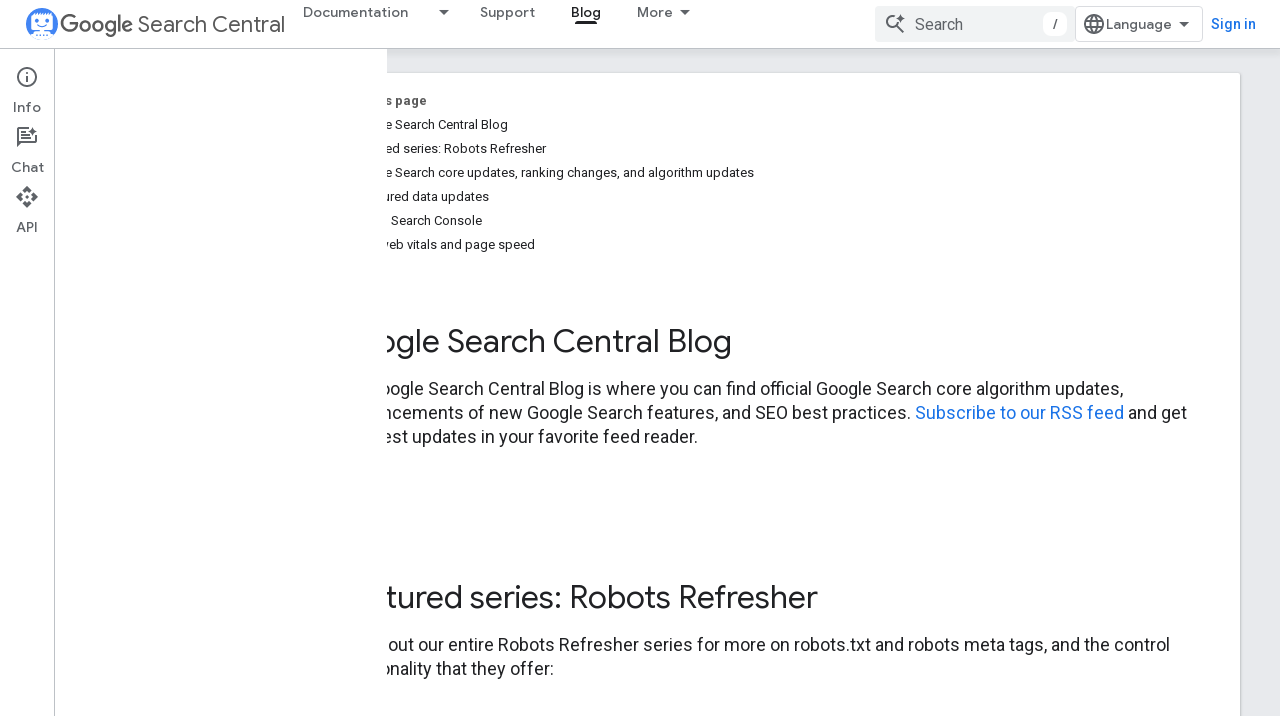

--- FILE ---
content_type: text/html; charset=UTF-8
request_url: https://webmasters.googleblog.com/2012/06/?hl=in
body_size: 32931
content:
<!DOCTYPE html>
<html class='v2 list-page' dir='ltr' itemscope='' itemtype='http://schema.org/Blog' lang='id' xmlns='http://www.w3.org/1999/xhtml' xmlns:b='http://www.google.com/2005/gml/b' xmlns:data='http://www.google.com/2005/gml/data' xmlns:expr='http://www.google.com/2005/gml/expr'>
<head>
<link href='https://www.blogger.com/static/v1/widgets/4128112664-css_bundle_v2.css' rel='stylesheet' type='text/css'/>
<title>
Official Google Webmaster Central Blog: Juni 2012
</title>
<script type='text/javascript'>
   	  var newhost = 'https://developers.google.com';
      var target_blog_path = '/search/blog'
      var target_search_path = '/s/results/search/blog/?q='
      var pathname = window.location.pathname
      if (pathname.startsWith('/search/label/')) {
      	pathname = target_search_path.concat(pathname.slice(14));
      } else if (pathname.endsWith('.html')) {
      	pathname = target_blog_path.concat(pathname.slice(0, -5));
      } else {
        pathname = target_blog_path;
      }
      var redir_target = newhost.concat(pathname);
      window.location.href = redir_target;
	</script>
<meta content='evCklrdiBeZ3REnk8pXEV6_6iEdNf1ZLgUpwH9XirGg' name='google-site-verification'/>
<meta content='width=device-width, height=device-height, minimum-scale=1.0, initial-scale=1.0, user-scalable=0' name='viewport'/>
<meta content='IE=Edge' http-equiv='X-UA-Compatible'/>
<meta content='Official Google Webmaster Central Blog' property='og:title'/>
<meta content='Official news on crawling and indexing sites for the Google index' property='og:description'/>
<meta content='en_US' property='og:locale'/>
<meta content='https://webmasters.googleblog.com/2012/06/' property='og:url'/>
<meta content='Official Google Webmaster Central Blog' property='og:site_name'/>
<!-- Twitter Card properties -->
<meta content='Official Google Webmaster Central Blog' property='og:title'/>
<meta content='Official news on crawling and indexing sites for the Google index' property='twitter:description'/>
<meta content='summary' name='twitter:card'/>
<meta content='@googlewmc' name='twitter:creator'/>
<link href='https://fonts.googleapis.com/css?family=Roboto:400italic,400,500,500italic,700,700italic' rel='stylesheet' type='text/css'/>
<link href='https://fonts.googleapis.com/icon?family=Material+Icons' rel='stylesheet'/>
<script src='https://ajax.googleapis.com/ajax/libs/jquery/1.11.3/jquery.min.js' type='text/javascript'></script>
<!-- End -->
<style id='page-skin-1' type='text/css'><!--
/*
<Group description="Header Color" selector="header">
<Variable name="header.background.color" description="Header Background"
type="color" default="#ffffff"/>
</Group>
*/
.header-outer {
border-bottom: 1px solid #e0e0e0;
background: #ffffff;
}
html, .Label h2, #sidebar .rss a, .BlogArchive h2, .FollowByEmail h2.title, .widget .post h2 {
font-family: Roboto, sans-serif;
}
.plusfollowers h2.title, .post h2.title, .widget h2.title {
font-family: Roboto, sans-serif;
}
.widget-item-control {
height: 100%;
}
.widget.Header, #header {
position: relative;
height: 100%;
width: 100%;
}
}
.widget.Header .header-logo1 {
float: left;
margin-right: 15px;
padding-right: 15px;
border-right: 1px solid #ddd;
}
.header-title h2 {
color: rgba(0,0,0,.54);
display: inline-block;
font-size: 40px;
font-family: Roboto, sans-serif;
font-weight: normal;
line-height: 48px;
vertical-align: top;
}
.header-inner {
background-repeat: no-repeat;
background-position: right 0px;
}
.post-author,
.byline-author {
font-size: 14px;
font-weight: normal;
color: #757575;
color: rgba(0,0,0,.54);
}
.post-content .img-border {
border: 1px solid rgb(235, 235, 235);
padding: 4px;
}
.header-title a {
text-decoration: none !important;
}
pre {
border: 1px solid #bbbbbb;
margin-top: 1em 0 0 0;
padding: 0.99em;
overflow-x: auto;
overflow-y: auto;
}
pre, code {
font-size: 9pt;
background-color: #fafafa;
line-height: 125%;
font-family: monospace;
}
pre, code {
color: #060;
font: 13px/1.54 "courier new",courier,monospace;
}
.header-left .header-logo1 {
width: 128px !important;
}
.header-desc {
line-height: 20px;
margin-top: 8px;
}
.fb-custom img, .twitter-custom img, .gplus-share img {
cursor: pointer;
opacity: 0.54;
}
.fb-custom img:hover, .twitter-custom img:hover, .gplus-share img:hover {
opacity: 0.87;
}
.fb-like {
width: 80px;
}
.post .share {
float: right;
}
#twitter-share{
border: #CCC solid 1px;
border-radius: 3px;
background-image: -webkit-linear-gradient(top,#ffffff,#dedede);
}
.twitter-follow {
background: url(https://blogger.googleusercontent.com/img/b/R29vZ2xl/AVvXsEjgCqNmeVJSIp9EYGk0-d8ScFMrhQri2E5oiIe_wCB-iIf4iefN9xnmLKurx839utT42R76mVmed7FkHd-6nUhw_fEg8XVL_Gn8tamWEtM7QPe7OZcOkWNXN0qSNmnp8qdoYt1KVg/s1600/twitter-bird.png) no-repeat left center;
padding-left: 18px;
font: normal normal normal 11px/18px 'Helvetica Neue',Arial,sans-serif;
font-weight: bold;
text-shadow: 0 1px 0 rgba(255,255,255,.5);
cursor: pointer;
margin-bottom: 10px;
}
.twitter-fb {
padding-top: 2px;
}
.fb-follow-button  {
background: -webkit-linear-gradient(#4c69ba, #3b55a0);
background: -moz-linear-gradient(#4c69ba, #3b55a0);
background: linear-gradient(#4c69ba, #3b55a0);
border-radius: 2px;
height: 18px;
padding: 4px 0 0 3px;
width: 57px;
border: #4c69ba solid 1px;
}
.fb-follow-button a {
text-decoration: none !important;
text-shadow: 0 -1px 0 #354c8c;
text-align: center;
white-space: nowrap;
font-size: 11px;
color: white;
vertical-align: top;
}
.fb-follow-button a:visited {
color: white;
}
.fb-follow {
padding: 0px 5px 3px 0px;
width: 14px;
vertical-align: bottom;
}
.gplus-wrapper {
margin-top: 3px;
display: inline-block;
vertical-align: top;
}
.twitter-custom, .gplus-share {
margin-right: 12px;
}
.fb-follow-button{
margin: 10px auto;
}
/** CUSTOM CODE **/

--></style>
<style id='template-skin-1' type='text/css'><!--
.header-outer {
clear: both;
}
.header-inner {
margin: auto;
padding: 0px;
}
.footer-outer {
background: #f5f5f5;
clear: both;
margin: 0;
}
.footer-inner {
margin: auto;
padding: 0px;
}
.footer-inner-2 {
/* Account for right hand column elasticity. */
max-width: calc(100% - 248px);
}
.google-footer-outer {
clear: both;
}
.cols-wrapper, .google-footer-outer, .footer-inner, .header-inner {
max-width: 978px;
margin-left: auto;
margin-right: auto;
}
.cols-wrapper {
margin: auto;
clear: both;
margin-top: 60px;
margin-bottom: 60px;
overflow: hidden;
}
.col-main-wrapper {
float: left;
width: 100%;
}
.col-main {
margin-right: 278px;
max-width: 660px;
}
.col-right {
float: right;
width: 248px;
margin-left: -278px;
}
/* Tweaks for layout mode. */
body#layout .google-footer-outer {
display: none;
}
body#layout .header-outer, body#layout .footer-outer {
background: none;
}
body#layout .header-inner {
height: initial;
}
body#layout .cols-wrapper {
margin-top: initial;
margin-bottom: initial;
}
--></style>
<!-- start all head -->
<meta content='text/html; charset=UTF-8' http-equiv='Content-Type'/>
<meta content='blogger' name='generator'/>
<link href='https://webmasters.googleblog.com/favicon.ico' rel='icon' type='image/x-icon'/>
<link href='https://webmasters.googleblog.com/2012/06/' rel='canonical'/>
<link rel="alternate" type="application/atom+xml" title="Official Google Webmaster Central Blog - Atom" href="https://webmasters.googleblog.com/feeds/posts/default" />
<link rel="alternate" type="application/rss+xml" title="Official Google Webmaster Central Blog - RSS" href="https://webmasters.googleblog.com/feeds/posts/default?alt=rss" />
<link rel="service.post" type="application/atom+xml" title="Official Google Webmaster Central Blog - Atom" href="https://www.blogger.com/feeds/32069983/posts/default" />
<!--Can't find substitution for tag [blog.ieCssRetrofitLinks]-->
<meta content='Official news on crawling and indexing sites for the Google index' name='description'/>
<meta content='https://webmasters.googleblog.com/2012/06/' property='og:url'/>
<meta content='Official Google Webmaster Central Blog' property='og:title'/>
<meta content='Official news on crawling and indexing sites for the Google index' property='og:description'/>
<!-- end all head -->
<base target='_self'/>
<style>
      html {
        font-family: Roboto, sans-serif;
        -moz-osx-font-smoothing: grayscale;
        -webkit-font-smoothing: antialiased;
      }
      body {
        padding: 0;
        /* This ensures that the scroll bar is always present, which is needed */
        /* because content render happens after page load; otherwise the header */
        /* would "bounce" in-between states. */
        min-height: 150%;
      }
      h2 {
        font-size: 16px;
      }
      h1, h2, h3, h4, h5 {
        line-height: 2em;
      }
      html, h4, h5, h6 {
        font-size: 14px;
      }
      a, a:visited {
        color: #4184F3;
        text-decoration: none;
      }
      a:focus, a:hover, a:active {
        text-decoration: none;
      }
      .Header {
        margin-top: 15px;
      }
      .Header h1 {
        font-size: 32px;
        font-weight: 300;
        line-height: 32px;
        height: 42px;
      }
      .header-inner .Header .titlewrapper {
        padding: 0;
        margin-top: 30px;
      }
      .header-inner .Header .descriptionwrapper {
        padding: 0;
        margin: 0;
      }
      .cols-wrapper {
        margin-top: 56px;
      }
      .header-outer, .cols-wrapper, .footer-outer, .google-footer-outer {
        padding: 0 60px;
      }
      .header-inner {
        height: 256px;
        position: relative;
      }
      html, .header-inner a {
        color: #212121;
        color: rgba(0,0,0,.87);
      }
      .header-inner .google-logo {
        display: inline-block;
        background-size: contain;
        z-index: 1;
        height: 46px;
        overflow: hidden;
        margin-top: 4px;
        margin-right: 8px;
      }
      .header-left {
        position: absolute;
        top: 50%;
        -webkit-transform: translateY(-50%);
        transform: translateY(-50%);
        margin-top: 12px;
        width: 100%;
      }
      .google-logo {
        margin-left: -4px;
      }
      #google-footer {
        position: relative;
        font-size: 13px;
        list-style: none;
        text-align: right;
      }
      #google-footer a {
        color: #444;
      }
      #google-footer ul {
        margin: 0;
        padding: 0;
        height: 144px;
        line-height: 144px;
      }
      #google-footer ul li {
        display: inline;
      }
      #google-footer ul li:before {
        color: #999;
        content: "\00b7";
        font-weight: bold;
        margin: 5px;
      }
      #google-footer ul li:first-child:before {
        content: '';
      }
      #google-footer .google-logo-dark {
        left: 0;
        margin-top: -16px;
        position: absolute;
        top: 50%;
      }
      /** Sitemap links. **/
      .footer-inner-2 {
        font-size: 14px;
        padding-top: 42px;
        padding-bottom: 74px;
      }
      .footer-inner-2 .HTML h2 {
        color: #212121;
        color: rgba(0,0,0,.87);
        font-size: 14px;
        font-weight: 500;
        padding-left: 0;
        margin: 10px 0;
      }
      .footer-inner-2 .HTML ul {
        font-weight: normal;
        list-style: none;
        padding-left: 0;
      }
      .footer-inner-2 .HTML li {
        line-height: 24px;
        padding: 0;
      }
      .footer-inner-2 li a {
        color: rgba(65,132,243,.87);
      }
      /** Archive widget. **/
      .BlogArchive {
        font-size: 13px;
        font-weight: normal;
      }
      .BlogArchive .widget-content {
        display: none;
      }
      .BlogArchive h2, .Label h2 {
        color: #4184F3;
        text-decoration: none;
      }
      .BlogArchive .hierarchy li {
        display: inline-block;
      }
      /* Specificity needed here to override widget CSS defaults. */
      .BlogArchive #ArchiveList ul li, .BlogArchive #ArchiveList ul ul li {
        margin: 0;
        padding-left: 0;
        text-indent: 0;
      }
      .BlogArchive .intervalToggle {
        cursor: pointer;
      }
      .BlogArchive .expanded .intervalToggle .new-toggle {
        -ms-transform: rotate(180deg);
        transform: rotate(180deg);
      }
      .BlogArchive .new-toggle {
        float: right;
        padding-top: 3px;
        opacity: 0.87;
      }
      #ArchiveList {
        text-transform: uppercase;
      }
      #ArchiveList .expanded > ul:last-child {
        margin-bottom: 16px;
      }
      #ArchiveList .archivedate {
        width: 100%;
      }
      /* Months */
      .BlogArchive .items {
        max-width: 150px;
        margin-left: -4px;
      }
      .BlogArchive .expanded .items {
        margin-bottom: 10px;
        overflow: hidden;
      }
      .BlogArchive .items > ul {
        float: left;
        height: 32px;
      }
      .BlogArchive .items a {
        padding: 0 4px;
      }
      .Label {
        font-size: 13px;
        font-weight: normal;
      }
      .sidebar-icon {
        display: inline-block;
        width: 24px;
        height: 24px;
        vertical-align: middle;
        margin-right: 12px;
        margin-top: -1px
      }
      .Label a {
        margin-right: 4px;
      }
      .Label .widget-content {
        display: none;
      }
      .FollowByEmail {
        font-size: 13px;
        font-weight: normal;
      }
      .FollowByEmail h2 {
        background: url("[data-uri]");
        background-repeat: no-repeat;
        background-position: 0 50%;
        text-indent: 30px;
      }
      .FollowByEmail .widget-content {
        display: none;
      }
      .searchBox input {
        border: 1px solid #eee;
        color: #212121;
        color: rgba(0,0,0,.87);
        font-size: 14px;
        padding: 8px 8px 8px 40px;
        width: 164px;
        font-family: Roboto, sans-serif;
        background: url("https://www.gstatic.com/images/icons/material/system/1x/search_grey600_24dp.png") 8px center no-repeat;
      }
      .searchBox ::-webkit-input-placeholder { /* WebKit, Blink, Edge */
        color:    rgba(0,0,0,.54);
      }
      .searchBox :-moz-placeholder { /* Mozilla Firefox 4 to 18 */
        color:    #000;
        opacity:  0.54;
      }
      .searchBox ::-moz-placeholder { /* Mozilla Firefox 19+ */
        color:    #000;
        opacity:  0.54;
      }
      .searchBox :-ms-input-placeholder { /* Internet Explorer 10-11 */
        color:    #757575;
      }
      .widget-item-control {
        margin-top: 0px;
      }
      .section {
        margin: 0;
        padding: 0;
      }
      #sidebar-top {
        border: 1px solid #eee;
      }
      #sidebar-top > div {
        margin: 16px 0;
      }
      .widget ul {
        line-height: 1.6;
      }
      /*main post*/
      .post {
        margin-bottom:30px;
      }
      #main .post .title {
        margin: 0;
      }
      #main .post .title a {
        color: #212121;
        color: rgba(0,0,0,.87);
        font-weight: normal;
        font-size: 24px;
      }
      #main .post .title a:hover {
        text-decoration:none;
        color:#4184F3;
      }
      .message,  #main .post .post-header {
        margin: 0;
        padding: 0;
      }
      #main .post .post-header .caption, #main .post .post-header .labels-caption,  #main .post .post-footer .caption, #main .post .post-footer .labels-caption {
        color: #444;
        font-weight: 500;
      }
      #main .tr-caption-container td {
        text-align: left;
      }
      #main .post .tr-caption {
        color: #757575;
        color: rgba(0,0,0,.54);
        display: block;
        max-width: 560px;
        padding-bottom: 20px;
      }
      #main .post .tr-caption-container {
        line-height: 24px;
        margin: -1px 0 0 0 !important;
        padding: 4px 0;
        text-align: left;
      }
      #main .post .post-header .published{
        font-size:11px;
        font-weight:bold;
      }
      .post-header .publishdate {
        font-size: 17px;
        font-weight:normal;
        color: #757575;
        color: rgba(0,0,0,.54);
      }
      #main .post .post-footer{
        font-size:12px;
        padding-bottom: 21px;
      }
      .label-footer {
        margin-bottom: 12px;
        margin-top: 12px;
      }
      .comment-img {
        margin-right: 16px;
        opacity: 0.54;
        vertical-align: middle;
      }
      #main .post .post-header .published {
        margin-bottom: 40px;
        margin-top: -2px;
      }
      .post .post-content {
        color: #212121;
        color: rgba(0,0,0,.87);
        font-size: 17px;
        margin: 25px 0 36px 0;
        line-height: 32px;
      }
      .post-body .post-content ul, .post-body .post-content ol {
        margin: 16px 0;
        padding: 0 48px;
      }
      .post-summary {
        display: none;
      }
      /* Another old-style caption. */
      .post-content div i, .post-content div + i {
        font-size: 14px;
        font-style: normal;
        color: #757575;
        color: rgba(0,0,0,.54);
        display: block;
        line-height: 24px;
        margin-bottom: 16px;
        text-align: left;
      }
      /* Another old-style caption (with link) */
      .post-content a > i {
        color: #4184F3 !important;
      }
      /* Old-style captions for images. */
      .post-content .separator + div:not(.separator) {
        margin-top: -16px;
      }
      /* Capture section headers. */
      .post-content br + br + b, .post-content .space + .space + b, .post-content .separator + b {
        display: inline-block;
        margin-bottom: 8px;
        margin-top: 24px;
      }
      .post-content li {
        line-height: 32px;
      }
      /* Override all post images/videos to left align. */
      .post-content .separator, .post-content > div {
        text-align: left;
      }
      .post-content .separator > a, .post-content .separator > span {
        margin-left: 0 !important;
      }
      .post-content img {
        max-width: 100%;
        height: auto;
        width: auto;
      }
      .post-content .tr-caption-container img {
        margin-bottom: 12px;
      }
      .post-content iframe, .post-content embed {
        max-width: 100%;
      }
      .post-content .carousel-container {
        margin-bottom: 48px;
      }
      #main .post-content b {
        font-weight: 500;
      }
      /* These are the main paragraph spacing tweaks. */
      #main .post-content br {
        content: ' ';
        display: block;
        padding: 4px;
      }
      .post-content .space {
        display: block;
        height: 8px;
      }
      .post-content iframe + .space, .post-content iframe + br {
        padding: 0 !important;
      }
      #main .post .jump-link {
        margin-bottom:10px;
      }
      .post-content img, .post-content iframe {
        margin: 30px 0 20px 0;
      }
      .post-content > img:first-child, .post-content > iframe:first-child {
        margin-top: 0;
      }
      .col-right .section {
        padding: 0 16px;
      }
      #aside {
        background:#fff;
        border:1px solid #eee;
        border-top: 0;
      }
      #aside .widget {
        margin:0;
      }
      #aside .widget h2, #ArchiveList .toggle + a.post-count-link {
        color: #212121;
        color: rgba(0,0,0,.87);
        font-weight: 400 !important;
        margin: 0;
      }
      #ArchiveList .toggle {
        float: right;
      }
      #ArchiveList .toggle .material-icons {
        padding-top: 4px;
      }
      #sidebar .tab {
        cursor: pointer;
      }
      #sidebar .tab .arrow {
        display: inline-block;
        float: right;
      }
      #sidebar .tab .icon {
        display: inline-block;
        vertical-align: top;
        height: 24px;
        width: 24px;
        margin-right: 13px;
        margin-left: -1px;
        margin-top: 1px;
        color: #757575;
        color: rgba(0,0,0,.54);
      }
      #sidebar .widget-content > :first-child {
        padding-top: 8px;
      }
      #sidebar .active .tab .arrow {
        -ms-transform: rotate(180deg);
        transform: rotate(180deg);
      }
      #sidebar .arrow {
        color: #757575;
        color: rgba(0,0,0,.54);
      }
      #sidebar .widget h2 {
        font-size: 14px;
        line-height: 24px;
        display: inline-block;
      }
      #sidebar .widget .BlogArchive {
        padding-bottom: 8px;
      }
      #sidebar .widget {
        border-bottom: 1px solid #eee;
        box-shadow: 0px 1px 0 white;
        margin-bottom: 0;
        padding: 14px 0;
        min-height: 20px;
      }
      #sidebar .widget:last-child {
        border-bottom: none;
        box-shadow: none;
        margin-bottom: 0;
      }
      #sidebar ul {
        margin: 0;
        padding: 0;
      }
      #sidebar ul li {
        list-style:none;
        padding:0;
      }
      #sidebar ul li a {
        line-height: 32px;
      }
      #sidebar .archive {
        background-image: url("[data-uri]");
        height: 24px;
        line-height: 24px;
        padding-left: 30px;
      }
      #sidebar .labels {
        background-image: url("[data-uri]");
        height: 20px;
        line-height: 20px;
        padding-left: 30px;
      }
      #sidebar .rss a {
        background-image: url("[data-uri]");
      }
      #sidebar .subscription a {
        background-image: url("[data-uri]");
      }
      #sidebar-bottom {
        background: #f5f5f5;
        border-top:1px solid #eee;
      }
      #sidebar-bottom .widget {
        border-bottom: 1px solid #e0e0e0;
        padding: 15px 0;
        text-align: center;
      }
      #sidebar-bottom > div:last-child {
        border-bottom: 0;
      }
      #sidebar-bottom .text {
        line-height: 20px;
      }
      /* Home, forward, and backward pagination. */
      .blog-pager {
        border-top : 1px #e0e0e0 solid;
        padding-top: 10px;
        margin-top: 15px;
        text-align: right !important;
      }
      #blog-pager {
        margin-botom: 0;
        margin-top: -14px;
        padding: 16px 0 0 0;
      }
      #blog-pager a {
        display: inline-block;
      }
      .blog-pager i.disabled {
        opacity: 0.2 !important;
      }
      .blog-pager i {
        color: black;
        margin-left: 16px;
        opacity: 0.54;
      }
      .blog-pager i:hover, .blog-pager i:active {
        opacity: 0.87;
      }
      #blog-pager-older-link, #blog-pager-newer-link {
        float: none;
      }
      .gplus-profile {
        background-color: #fafafa;
        border: 1px solid #eee;
        overflow: hidden;
        width: 212px;
      }
      .gplus-profile-inner {
        margin-left: -1px;
        margin-top: -1px;
      }
      /* Sidebar follow buttons. */
      .followgooglewrapper {
        padding: 12px 0 0 0;
      }
      .loading {
        visibility: hidden;
      }
      .detail-page .post-footer .cmt_iframe_holder {
        padding-top: 40px !important;
      }
      /** Desktop **/
      @media (max-width: 900px) {
        .col-right {
          display: none;
        }
        .col-main {
          margin-right: 0;
          min-width: initial;
        }
        .footer-outer {
          display: none;
        }
        .cols-wrapper {
          min-width: initial;
        }
        .google-footer-outer {
          background-color: #f5f5f5;
        }
      }
      /** Tablet **/
      @media (max-width: 712px) {
        .header-outer, .cols-wrapper, .footer-outer, .google-footer-outer {
          padding: 0 40px;
        }
      }
      /* An extra breakpoint accommodating for long blog titles. */
      @media (max-width: 600px) {
        .header-left {
          height: 100%;
          top: inherit;
          margin-top: 0;
          -webkit-transform: initial;
          transform: initial;
        }
        .header-title {
          margin-top: 18px;
        }
        .header-inner .google-logo {
          height: 40px;
          margin-top: 3px;
        }
        .header-inner .google-logo img {
          height: 42px;
        }
        .header-title h2 {
          font-size: 32px;
          line-height: 40px;
        }
        .header-desc {
          bottom: 24px;
          position: absolute;
        }
      }
      /** Mobile/small desktop window; also landscape. **/
      @media (max-width: 480px), (max-height: 480px) {
        .header-outer, .cols-wrapper, .footer-outer, .google-footer-outer {
          padding: 0 16px;
        }
        .cols-wrapper {
          margin-top: 0;
        }
        .post-header .publishdate, .post .post-content {
          font-size: 16px;
        }
        .post .post-content {
          line-height: 28px;
          margin-bottom: 30px;
        }
        .post {
          margin-top: 30px;
        }
        .byline-author {
          display: block;
          font-size: 12px;
          line-height: 24px;
          margin-top: 6px;
        }
        #main .post .title a {
          font-weight: 500;
          color: #4c4c4c;
          color: rgba(0,0,0,.70);
        }
        #main .post .post-header {
          padding-bottom: 12px;
        }
        #main .post .post-header .published {
          margin-bottom: -8px;
          margin-top: 3px;
        }
        .post .read-more {
          display: block;
          margin-top: 14px;
        }
        .post .tr-caption {
          font-size: 12px;
        }
        #main .post .title a {
          font-size: 20px;
          line-height: 30px;
        }
        .post-content iframe {
          /* iframe won't keep aspect ratio when scaled down. */
          max-height: 240px;
        }
        .post-content .separator img, .post-content .tr-caption-container img, .post-content iframe {
          margin-left: -16px;
          max-width: inherit;
          width: calc(100% + 32px);
        }
        .post-content table, .post-content td {
          width: 100%;
        }
        #blog-pager {
          margin: 0;
          padding: 16px 0;
        }
        /** List page tweaks. **/
        .list-page .post-original {
          display: none;
        }
        .list-page .post-summary {
          display: block;
        }
        .list-page .comment-container {
          display: none;
        } 
        .list-page #blog-pager {
          padding-top: 0;
          border: 0;
          margin-top: -8px;
        }
        .list-page .label-footer {
          display: none;
        }
        .list-page #main .post .post-footer {
          border-bottom: 1px solid #eee;
          margin: -16px 0 0 0;
          padding: 0 0 20px 0;
        }
        .list-page .post .share {
          display: none;
        }
        /** Detail page tweaks. **/
        .detail-page .post-footer .cmt_iframe_holder {
          padding-top: 32px !important;
        }
        .detail-page .label-footer {
          margin-bottom: 0;
        }
        .detail-page #main .post .post-footer {
          padding-bottom: 0;
        }
        .detail-page #comments {
          display: none;
        }
      }
      [data-about-pullquote], [data-is-preview], [data-about-syndication] {
        display: none;
      }
    </style>
<noscript>
<style>
        .loading { visibility: visible }</style>
</noscript>
<script type='text/javascript'>
        (function(i,s,o,g,r,a,m){i['GoogleAnalyticsObject']=r;i[r]=i[r]||function(){
        (i[r].q=i[r].q||[]).push(arguments)},i[r].l=1*new Date();a=s.createElement(o),
        m=s.getElementsByTagName(o)[0];a.async=1;a.src=g;m.parentNode.insertBefore(a,m)
        })(window,document,'script','https://www.google-analytics.com/analytics.js','ga');
        ga('create', 'UA-18009-4', 'auto', 'blogger');
        ga('blogger.send', 'pageview');
      </script>
<link href='https://www.blogger.com/dyn-css/authorization.css?targetBlogID=32069983&amp;zx=049d3dee-279d-4d56-afa2-27e7aa7e3d97' media='none' onload='if(media!=&#39;all&#39;)media=&#39;all&#39;' rel='stylesheet'/><noscript><link href='https://www.blogger.com/dyn-css/authorization.css?targetBlogID=32069983&amp;zx=049d3dee-279d-4d56-afa2-27e7aa7e3d97' rel='stylesheet'/></noscript>
<meta name='google-adsense-platform-account' content='ca-host-pub-1556223355139109'/>
<meta name='google-adsense-platform-domain' content='blogspot.com'/>

</head>
<body>
<script type='text/javascript'>
      //<![CDATA[
      var axel = Math.random() + "";
      var a = axel * 10000000000000;
      document.write('<iframe src="https://2542116.fls.doubleclick.net/activityi;src=2542116;type=gblog;cat=googl0;ord=ord=' + a + '?" width="1" height="1" frameborder="0" style="display:none"></iframe>');
      //]]>
    </script>
<noscript>
<img alt='' height='1' src='https://ad.doubleclick.net/ddm/activity/src=2542116;type=gblog;cat=googl0;ord=1?' width='1'/>
</noscript>
<!-- Header -->
<div class='header-outer'>
<div class='header-inner'>
<div class='section' id='header'><div class='widget Header' data-version='1' id='Header1'>
<div class='header-left'>
<div class='header-title'>
<a class='google-logo' href='https://webmasters.googleblog.com/?hl=id'>
<img height='50' src='https://www.gstatic.com/images/branding/googlelogo/2x/googlelogo_color_150x54dp.png'/>
</a>
<a href='/'>
<h2>
            Webmaster Central Blog
          </h2>
</a>
</div>
<div class='header-desc'>
Official news on crawling and indexing sites for the Google index
</div>
</div>
</div></div>
</div>
</div>
<!-- all content wrapper start -->
<div class='cols-wrapper loading'>
<div class='col-main-wrapper'>
<div class='col-main'>
<div class='section' id='main'><div class='widget Blog' data-version='1' id='Blog1'>
<div class='post' data-id='7135677501543187363' itemscope='' itemtype='http://schema.org/BlogPosting'>
<h2 class='title' itemprop='name'>
<a href='https://webmasters.googleblog.com/2012/06/adding-associates-to-manage-your.html?hl=id' itemprop='url' title='Adding associates to manage your YouTube presence'>
Adding associates to manage your YouTube presence
</a>
</h2>
<div class='post-header'>
<div class='published'>
<span class='publishdate' itemprop='datePublished'>
Kamis, Juni 28, 2012
</span>
</div>
</div>
<div class='post-body'>
<div class='post-content' itemprop='articleBody'>
<script type='text/template'>
                          <div dir="ltr" style="text-align: left;" trbidi="on">
Webmaster level: All<br />
<br />
<div style="background-color: #ffeeee; border-left: 6px solid #A03; color: black; font-weight: bold; line-height: 1.5em; padding: 0.8em;">
Update: This functionality is no longer supported.</div>
<br />
Many organizations have multiple presences on the web. For example, Webmaster Tools lives at <a href="//www.google.com/webmasters">www.google.com/webmasters</a>, but it also has a <a href="https://twitter.com/#!/googlewmc">Twitter account</a> and a <a href="//www.youtube.com/user/GoogleWebmasterHelp">YouTube channel</a>. It's important that visitors to these other properties have confidence that they are actually associated with the Webmaster Tools site. However to date it has been challenging for webmasters to manage which users can take actions on behalf of their site in different services. <br />
<br />
Today we're happy to announce a new feature in Webmaster Tools that allows webmasters to add "associates" -- trusted users who can act on behalf of your site in other Google products. Unlike site owners and users, associates can't view site data or take any site actions in Webmaster Tools, but they are authorized to perform specific tasks in other products.  <br />
<br />
For this initial launch, members of YouTube's partner program that have created a YouTube channel for their site can now link the two together. By doing this, your YouTube channel will be displayed as the "official channel" for your website.<br />
<br />
<a href="//2.bp.blogspot.com/-YxxJoXG0jmM/T-roGSa4LyI/AAAAAAAACU0/_jH3Jbz1sA8/s1600/mytAopr3PfNGx6UnMFozKjviKgSMD1lrv6xHbrxHlI-R99MKiAX9mFqUnJY_xrVzmISBX5zY7oNXog9LIdjbslABJFySEywWrwr5ZMsDsqEJY6jwNvU" imageanchor="1"><img border="0" height="87" src="//2.bp.blogspot.com/-YxxJoXG0jmM/T-roGSa4LyI/AAAAAAAACU0/_jH3Jbz1sA8/s320/mytAopr3PfNGx6UnMFozKjviKgSMD1lrv6xHbrxHlI-R99MKiAX9mFqUnJY_xrVzmISBX5zY7oNXog9LIdjbslABJFySEywWrwr5ZMsDsqEJY6jwNvU" width="320"></a> <br />
<h3>
Management within Webmaster Tools</h3>
<h4>
To add or change associates:</h4>
<ol>
<li>On the Webmaster Tools home page, click the site you want.</li>
<li>Under Configuration, click Associates. <br />
<a href="//2.bp.blogspot.com/-6B5pi4i0hpc/T-rogJhlOdI/AAAAAAAACVA/cmtyGIdXc0w/s1600/2-ICJAiHcJSNia-hHJdVQwR5i5q_09luoWXmKif7UfjDUq46cLcsfCEHt9Rx1sI7BueJoAJzYF3cKozizVDj8jetal8C9kgDxhi-8O7vms2wtHMVLsnZw" imageanchor="1"><img border="0" height="110" src="//2.bp.blogspot.com/-6B5pi4i0hpc/T-rogJhlOdI/AAAAAAAACVA/cmtyGIdXc0w/s320/2-ICJAiHcJSNia-hHJdVQwR5i5q_09luoWXmKif7UfjDUq46cLcsfCEHt9Rx1sI7BueJoAJzYF3cKozizVDj8jetal8C9kgDxhi-8O7vms2wtHMVLsnZw" width="320"></a> </li>
<li>Click Add a new associate.</li>
<li>In the text box, type the email address of the person you want to add.</li>
<li>Select the type of association you want. <br />
<a href="//3.bp.blogspot.com/-ZAie1a2b0vM/T-row7f33zI/AAAAAAAACVM/pbPptOCZa0M/s1600/3-naXzB33d-JWdWDoK3aKOTqpD2Iv_9ihnBAP0Y-k7zccBY5vZruL5Rgbl447O01qetvVgfRmWMME4tB-4JnznG6GOdZN6eG8vpxUNEb4bnxI_9Umzm3s" imageanchor="1"><img border="0" height="166" src="//3.bp.blogspot.com/-ZAie1a2b0vM/T-row7f33zI/AAAAAAAACVM/pbPptOCZa0M/s320/3-naXzB33d-JWdWDoK3aKOTqpD2Iv_9ihnBAP0Y-k7zccBY5vZruL5Rgbl447O01qetvVgfRmWMME4tB-4JnznG6GOdZN6eG8vpxUNEb4bnxI_9Umzm3s" width="320"></a> </li>
<li>Click Add.  <br />
<a href="//1.bp.blogspot.com/-LNtHD8AoMh0/T-ro-d63ypI/AAAAAAAACVY/UpLKutYMbsY/s1600/4-TCpqxWDbEd1r232nBxDtJ5l4a_zN9gII3qw8khEDstHQlTLMO5IcsbwhtsK21aF-g_Y10KTGB9G2ww6WWLU6_kHsvP1VrpgzcrWqQ1kTuK3IPln4oKg" imageanchor="1"><img border="0" height="110" src="//1.bp.blogspot.com/-LNtHD8AoMh0/T-ro-d63ypI/AAAAAAAACVY/UpLKutYMbsY/s320/4-TCpqxWDbEd1r232nBxDtJ5l4a_zN9gII3qw8khEDstHQlTLMO5IcsbwhtsK21aF-g_Y10KTGB9G2ww6WWLU6_kHsvP1VrpgzcrWqQ1kTuK3IPln4oKg" width="320"></a> </li>
</ol>
<h3>
Management within YouTube</h3>
It&#8217;s also possible for users to request association from a site&#8217;s webmaster.  <br />
<ol>
<li>Log in to your YouTube partner account.</li>
<li>Click on the user menu and choose Settings &gt; Associated Website.</li>
<li>Fill in the page you would like to associate your channel with. <br />
<a href="//2.bp.blogspot.com/-UA-Piv08bQM/T-rpgy56xAI/AAAAAAAACVk/s-2QeSyAhCU/s1600/5-Cgdc3_KtBWtgBtB1u3Cnmrderz3z6fj1_h8MWLbv6hhmYSMclvr1A1Agxj8why79AavLvVnDq9IL9KVlVEBySALUExcqjKN5_1bgOFJrAK9vkX3R-6g" imageanchor="1"><img border="0" height="126" src="//2.bp.blogspot.com/-UA-Piv08bQM/T-rpgy56xAI/AAAAAAAACVk/s-2QeSyAhCU/s320/5-Cgdc3_KtBWtgBtB1u3Cnmrderz3z6fj1_h8MWLbv6hhmYSMclvr1A1Agxj8why79AavLvVnDq9IL9KVlVEBySALUExcqjKN5_1bgOFJrAK9vkX3R-6g" width="320"></a> </li>
<li>Click Add. If you&#8217;re a verified owner of the site, you&#8217;re done. But if someone else in your organization manages the website, the association will be marked Pending. The owner receives a notification with an option to approve or deny the request.  <br />
<a href="//2.bp.blogspot.com/-tn3RP2lsqas/T-rpuUts8hI/AAAAAAAACVw/T4cenOVRKjs/s1600/6-m-1B6dQhSEv_T9n87U2DyF-RuEGJGx9xen9O6NkQREFPVEb7ZBrUCvOwNbIYFnz88m7JRjzPL46olSzfshBKwxXQ1e2ZV11w2NnXQfubAzS_3F5udlY" imageanchor="1"><img border="0" height="106" src="//2.bp.blogspot.com/-tn3RP2lsqas/T-rpuUts8hI/AAAAAAAACVw/T4cenOVRKjs/s320/6-m-1B6dQhSEv_T9n87U2DyF-RuEGJGx9xen9O6NkQREFPVEb7ZBrUCvOwNbIYFnz88m7JRjzPL46olSzfshBKwxXQ1e2ZV11w2NnXQfubAzS_3F5udlY" width="320"></a> </li>
<li>After approval is granted, navigate back to this page and click Refresh to complete the association.</li>
</ol>
Through associates, webmasters can easily and safely allow others to associate their website with YouTube channels. We plan to support integration with additional Google products in the future.<br />
<br />
If you have more questions, please see the <a href="http://support.google.com/webmasters/bin/answer.py?hl=en&amp;topic=2370564&amp;answer=2368830">Help with Associates</a> article or visit our <a href="http://productforums.google.com/forum/#!forum/webmasters">webmaster help forum</a>.  <br />
<br />
<span class="byline-author">Posted by Konstantin Roslyakov, Software Engineer</span></div>

<span itemprop='author' itemscope='itemscope' itemtype='http://schema.org/Person'>
  <meta content='https://plus.google.com/116899029375914044550' itemprop='url'/>
</span>
                        </script>
<noscript>
<div dir="ltr" style="text-align: left;" trbidi="on">
Webmaster level: All<br />
<br />
<div style="background-color: #ffeeee; border-left: 6px solid #A03; color: black; font-weight: bold; line-height: 1.5em; padding: 0.8em;">
Update: This functionality is no longer supported.</div>
<br />
Many organizations have multiple presences on the web. For example, Webmaster Tools lives at <a href="//www.google.com/webmasters">www.google.com/webmasters</a>, but it also has a <a href="https://twitter.com/#!/googlewmc">Twitter account</a> and a <a href="//www.youtube.com/user/GoogleWebmasterHelp">YouTube channel</a>. It's important that visitors to these other properties have confidence that they are actually associated with the Webmaster Tools site. However to date it has been challenging for webmasters to manage which users can take actions on behalf of their site in different services. <br />
<br />
Today we're happy to announce a new feature in Webmaster Tools that allows webmasters to add "associates" -- trusted users who can act on behalf of your site in other Google products. Unlike site owners and users, associates can't view site data or take any site actions in Webmaster Tools, but they are authorized to perform specific tasks in other products.  <br />
<br />
For this initial launch, members of YouTube's partner program that have created a YouTube channel for their site can now link the two together. By doing this, your YouTube channel will be displayed as the "official channel" for your website.<br />
<br />
<a href="//2.bp.blogspot.com/-YxxJoXG0jmM/T-roGSa4LyI/AAAAAAAACU0/_jH3Jbz1sA8/s1600/mytAopr3PfNGx6UnMFozKjviKgSMD1lrv6xHbrxHlI-R99MKiAX9mFqUnJY_xrVzmISBX5zY7oNXog9LIdjbslABJFySEywWrwr5ZMsDsqEJY6jwNvU" imageanchor="1"><img border="0" height="87" src="//2.bp.blogspot.com/-YxxJoXG0jmM/T-roGSa4LyI/AAAAAAAACU0/_jH3Jbz1sA8/s320/mytAopr3PfNGx6UnMFozKjviKgSMD1lrv6xHbrxHlI-R99MKiAX9mFqUnJY_xrVzmISBX5zY7oNXog9LIdjbslABJFySEywWrwr5ZMsDsqEJY6jwNvU" width="320"></a> <br />
<h3>
Management within Webmaster Tools</h3>
<h4>
To add or change associates:</h4>
<ol>
<li>On the Webmaster Tools home page, click the site you want.</li>
<li>Under Configuration, click Associates. <br />
<a href="//2.bp.blogspot.com/-6B5pi4i0hpc/T-rogJhlOdI/AAAAAAAACVA/cmtyGIdXc0w/s1600/2-ICJAiHcJSNia-hHJdVQwR5i5q_09luoWXmKif7UfjDUq46cLcsfCEHt9Rx1sI7BueJoAJzYF3cKozizVDj8jetal8C9kgDxhi-8O7vms2wtHMVLsnZw" imageanchor="1"><img border="0" height="110" src="//2.bp.blogspot.com/-6B5pi4i0hpc/T-rogJhlOdI/AAAAAAAACVA/cmtyGIdXc0w/s320/2-ICJAiHcJSNia-hHJdVQwR5i5q_09luoWXmKif7UfjDUq46cLcsfCEHt9Rx1sI7BueJoAJzYF3cKozizVDj8jetal8C9kgDxhi-8O7vms2wtHMVLsnZw" width="320"></a> </li>
<li>Click Add a new associate.</li>
<li>In the text box, type the email address of the person you want to add.</li>
<li>Select the type of association you want. <br />
<a href="//3.bp.blogspot.com/-ZAie1a2b0vM/T-row7f33zI/AAAAAAAACVM/pbPptOCZa0M/s1600/3-naXzB33d-JWdWDoK3aKOTqpD2Iv_9ihnBAP0Y-k7zccBY5vZruL5Rgbl447O01qetvVgfRmWMME4tB-4JnznG6GOdZN6eG8vpxUNEb4bnxI_9Umzm3s" imageanchor="1"><img border="0" height="166" src="//3.bp.blogspot.com/-ZAie1a2b0vM/T-row7f33zI/AAAAAAAACVM/pbPptOCZa0M/s320/3-naXzB33d-JWdWDoK3aKOTqpD2Iv_9ihnBAP0Y-k7zccBY5vZruL5Rgbl447O01qetvVgfRmWMME4tB-4JnznG6GOdZN6eG8vpxUNEb4bnxI_9Umzm3s" width="320"></a> </li>
<li>Click Add.  <br />
<a href="//1.bp.blogspot.com/-LNtHD8AoMh0/T-ro-d63ypI/AAAAAAAACVY/UpLKutYMbsY/s1600/4-TCpqxWDbEd1r232nBxDtJ5l4a_zN9gII3qw8khEDstHQlTLMO5IcsbwhtsK21aF-g_Y10KTGB9G2ww6WWLU6_kHsvP1VrpgzcrWqQ1kTuK3IPln4oKg" imageanchor="1"><img border="0" height="110" src="//1.bp.blogspot.com/-LNtHD8AoMh0/T-ro-d63ypI/AAAAAAAACVY/UpLKutYMbsY/s320/4-TCpqxWDbEd1r232nBxDtJ5l4a_zN9gII3qw8khEDstHQlTLMO5IcsbwhtsK21aF-g_Y10KTGB9G2ww6WWLU6_kHsvP1VrpgzcrWqQ1kTuK3IPln4oKg" width="320"></a> </li>
</ol>
<h3>
Management within YouTube</h3>
It&#8217;s also possible for users to request association from a site&#8217;s webmaster.  <br />
<ol>
<li>Log in to your YouTube partner account.</li>
<li>Click on the user menu and choose Settings &gt; Associated Website.</li>
<li>Fill in the page you would like to associate your channel with. <br />
<a href="//2.bp.blogspot.com/-UA-Piv08bQM/T-rpgy56xAI/AAAAAAAACVk/s-2QeSyAhCU/s1600/5-Cgdc3_KtBWtgBtB1u3Cnmrderz3z6fj1_h8MWLbv6hhmYSMclvr1A1Agxj8why79AavLvVnDq9IL9KVlVEBySALUExcqjKN5_1bgOFJrAK9vkX3R-6g" imageanchor="1"><img border="0" height="126" src="//2.bp.blogspot.com/-UA-Piv08bQM/T-rpgy56xAI/AAAAAAAACVk/s-2QeSyAhCU/s320/5-Cgdc3_KtBWtgBtB1u3Cnmrderz3z6fj1_h8MWLbv6hhmYSMclvr1A1Agxj8why79AavLvVnDq9IL9KVlVEBySALUExcqjKN5_1bgOFJrAK9vkX3R-6g" width="320"></a> </li>
<li>Click Add. If you&#8217;re a verified owner of the site, you&#8217;re done. But if someone else in your organization manages the website, the association will be marked Pending. The owner receives a notification with an option to approve or deny the request.  <br />
<a href="//2.bp.blogspot.com/-tn3RP2lsqas/T-rpuUts8hI/AAAAAAAACVw/T4cenOVRKjs/s1600/6-m-1B6dQhSEv_T9n87U2DyF-RuEGJGx9xen9O6NkQREFPVEb7ZBrUCvOwNbIYFnz88m7JRjzPL46olSzfshBKwxXQ1e2ZV11w2NnXQfubAzS_3F5udlY" imageanchor="1"><img border="0" height="106" src="//2.bp.blogspot.com/-tn3RP2lsqas/T-rpuUts8hI/AAAAAAAACVw/T4cenOVRKjs/s320/6-m-1B6dQhSEv_T9n87U2DyF-RuEGJGx9xen9O6NkQREFPVEb7ZBrUCvOwNbIYFnz88m7JRjzPL46olSzfshBKwxXQ1e2ZV11w2NnXQfubAzS_3F5udlY" width="320"></a> </li>
<li>After approval is granted, navigate back to this page and click Refresh to complete the association.</li>
</ol>
Through associates, webmasters can easily and safely allow others to associate their website with YouTube channels. We plan to support integration with additional Google products in the future.<br />
<br />
If you have more questions, please see the <a href="http://support.google.com/webmasters/bin/answer.py?hl=en&amp;topic=2370564&amp;answer=2368830">Help with Associates</a> article or visit our <a href="http://productforums.google.com/forum/#!forum/webmasters">webmaster help forum</a>.  <br />
<br />
<span class="byline-author">Posted by Konstantin Roslyakov, Software Engineer</span></div>
<span itemprop='author' itemscope='itemscope' itemtype='http://schema.org/Person'>
<meta content='https://plus.google.com/116899029375914044550' itemprop='url'/>
</span>
</noscript>
</div>
</div>
<div class='share'>
<span class='twitter-custom social-wrapper' data-href='http://twitter.com/share?text=Official Google Webmaster Central Blog:Adding associates to manage your YouTube presence&url=https://webmasters.googleblog.com/2012/06/adding-associates-to-manage-your.html?hl=id&via=googlewmc'>
<img alt='Share on Twitter' height='24' src='https://www.gstatic.com/images/icons/material/system/2x/post_twitter_black_24dp.png' width='24'/>
</span>
<span class='fb-custom social-wrapper' data-href='https://www.facebook.com/sharer.php?u=https://webmasters.googleblog.com/2012/06/adding-associates-to-manage-your.html?hl=id'>
<img alt='Share on Facebook' height='24' src='https://www.gstatic.com/images/icons/material/system/2x/post_facebook_black_24dp.png' width='24'/>
</span>
</div>
<div class='post-footer'>
<div class='cmt_iframe_holder' data-href='https://webmasters.googleblog.com/2012/06/adding-associates-to-manage-your.html' data-viewtype='FILTERED_POSTMOD'></div>
<a href='https://plus.google.com/112374322230920073195' rel='author' style='display:none;'>
                        Google
                      </a>
<div class='label-footer'>
<span class='labels-caption'>
Label:
</span>
<span class='labels'>
<a class='label' href='https://webmasters.googleblog.com/search/label/advanced?hl=id' rel='tag'>
advanced
</a>

                                ,
                              
<a class='label' href='https://webmasters.googleblog.com/search/label/beginner?hl=id' rel='tag'>
beginner
</a>

                                ,
                              
<a class='label' href='https://webmasters.googleblog.com/search/label/intermediate?hl=id' rel='tag'>
intermediate
</a>

                                ,
                              
<a class='label' href='https://webmasters.googleblog.com/search/label/video?hl=id' rel='tag'>
video
</a>

                                ,
                              
<a class='label' href='https://webmasters.googleblog.com/search/label/webmaster%20tools?hl=id' rel='tag'>
webmaster tools
</a>
</span>
</div>
</div>
</div>
<div class='post' data-id='32300348982987212' itemscope='' itemtype='http://schema.org/BlogPosting'>
<h2 class='title' itemprop='name'>
<a href='https://webmasters.googleblog.com/2012/06/seo-essentials-for-startups-in-under-10.html?hl=id' itemprop='url' title='SEO essentials for startups in under 10 minutes'>
SEO essentials for startups in under 10 minutes
</a>
</h2>
<div class='post-header'>
<div class='published'>
<span class='publishdate' itemprop='datePublished'>
Selasa, Juni 26, 2012
</span>
</div>
</div>
<div class='post-body'>
<div class='post-content' itemprop='articleBody'>
<script type='text/template'>
                          <div dir="ltr" style="text-align: left;" trbidi="on">
Webmaster Level: Beginner to Intermediate
<br />
<br />
Wondering how to be search-friendly but lacking time for SEO research? We&#8217;d like to help! Meta keywords tag? <a href="http://googlewebmastercentral.blogspot.com/2009/09/google-does-not-use-keywords-meta-tag.html">Google Search ignores it</a>. <a href="http://support.google.com/webmasters/bin/answer.py?answer=35624">Meta description</a>? Good to include. 
<br />
If you:
<br />
<ul>
<li>Work on a company website that&#8217;s under 50ish pages.</li>
<li>Hope to rank well for your company name and a handful of related terms (not lots of terms like a news agency or e-commerce site).</li>
<li>Want to be smart about search engines and attracting searchers, but haven&#8217;t kept up with the latest search news.</li>
</ul>
Then perhaps set aside ten minutes for this video (or just the <a href="https://docs.google.com/presentation/d/1FZ6SX5rHUOYn54GDgjDZ4030ij1xU_6QeEZ_oI7HhZA/edit">slides</a>) and gain SEO peace of mind.
<br />
<br />
<div style="text-align: center;">
<iframe allowfullscreen="" frameborder="0" height="281" src="//www.youtube.com/embed/El3IZFGERbM" width="500"></iframe><br />
<i>Everything I&#8217;d tell a startup if I had ten minutes as their SEO consultant.</i></div>
<br />
More tips at <a href="http://developers.google.com/startups">developers.google.com/startups</a>. Best of luck!
<br />
<br />
<span class="byline-author">Written by <a href="https://plus.google.com/u/0/111983349552187459374?rel=author">Maile Ohye</a>, Developer Programs Tech Lead</span></div>

<span itemprop='author' itemscope='itemscope' itemtype='http://schema.org/Person'>
  <meta content='https://plus.google.com/116899029375914044550' itemprop='url'/>
</span>
                        </script>
<noscript>
<div dir="ltr" style="text-align: left;" trbidi="on">
Webmaster Level: Beginner to Intermediate
<br />
<br />
Wondering how to be search-friendly but lacking time for SEO research? We&#8217;d like to help! Meta keywords tag? <a href="http://googlewebmastercentral.blogspot.com/2009/09/google-does-not-use-keywords-meta-tag.html">Google Search ignores it</a>. <a href="http://support.google.com/webmasters/bin/answer.py?answer=35624">Meta description</a>? Good to include. 
<br />
If you:
<br />
<ul>
<li>Work on a company website that&#8217;s under 50ish pages.</li>
<li>Hope to rank well for your company name and a handful of related terms (not lots of terms like a news agency or e-commerce site).</li>
<li>Want to be smart about search engines and attracting searchers, but haven&#8217;t kept up with the latest search news.</li>
</ul>
Then perhaps set aside ten minutes for this video (or just the <a href="https://docs.google.com/presentation/d/1FZ6SX5rHUOYn54GDgjDZ4030ij1xU_6QeEZ_oI7HhZA/edit">slides</a>) and gain SEO peace of mind.
<br />
<br />
<div style="text-align: center;">
<iframe allowfullscreen="" frameborder="0" height="281" src="//www.youtube.com/embed/El3IZFGERbM" width="500"></iframe><br />
<i>Everything I&#8217;d tell a startup if I had ten minutes as their SEO consultant.</i></div>
<br />
More tips at <a href="http://developers.google.com/startups">developers.google.com/startups</a>. Best of luck!
<br />
<br />
<span class="byline-author">Written by <a href="https://plus.google.com/u/0/111983349552187459374?rel=author">Maile Ohye</a>, Developer Programs Tech Lead</span></div>
<span itemprop='author' itemscope='itemscope' itemtype='http://schema.org/Person'>
<meta content='https://plus.google.com/116899029375914044550' itemprop='url'/>
</span>
</noscript>
</div>
</div>
<div class='share'>
<span class='twitter-custom social-wrapper' data-href='http://twitter.com/share?text=Official Google Webmaster Central Blog:SEO essentials for startups in under 10 minutes&url=https://webmasters.googleblog.com/2012/06/seo-essentials-for-startups-in-under-10.html?hl=id&via=googlewmc'>
<img alt='Share on Twitter' height='24' src='https://www.gstatic.com/images/icons/material/system/2x/post_twitter_black_24dp.png' width='24'/>
</span>
<span class='fb-custom social-wrapper' data-href='https://www.facebook.com/sharer.php?u=https://webmasters.googleblog.com/2012/06/seo-essentials-for-startups-in-under-10.html?hl=id'>
<img alt='Share on Facebook' height='24' src='https://www.gstatic.com/images/icons/material/system/2x/post_facebook_black_24dp.png' width='24'/>
</span>
</div>
<div class='post-footer'>
<div class='cmt_iframe_holder' data-href='https://webmasters.googleblog.com/2012/06/seo-essentials-for-startups-in-under-10.html' data-viewtype='FILTERED_POSTMOD'></div>
<a href='https://plus.google.com/112374322230920073195' rel='author' style='display:none;'>
                        Google
                      </a>
<div class='label-footer'>
<span class='labels-caption'>
Label:
</span>
<span class='labels'>
<a class='label' href='https://webmasters.googleblog.com/search/label/beginner?hl=id' rel='tag'>
beginner
</a>

                                ,
                              
<a class='label' href='https://webmasters.googleblog.com/search/label/general%20tips?hl=id' rel='tag'>
general tips
</a>

                                ,
                              
<a class='label' href='https://webmasters.googleblog.com/search/label/intermediate?hl=id' rel='tag'>
intermediate
</a>
</span>
</div>
</div>
</div>
<div class='post' data-id='7222856013733493748' itemscope='' itemtype='http://schema.org/BlogPosting'>
<h2 class='title' itemprop='name'>
<a href='https://webmasters.googleblog.com/2012/06/download-to-google-spreadsheet-from.html?hl=id' itemprop='url' title='Download to Google Spreadsheet from Webmaster Tools'>
Download to Google Spreadsheet from Webmaster Tools
</a>
</h2>
<div class='post-header'>
<div class='published'>
<span class='publishdate' itemprop='datePublished'>
Selasa, Juni 19, 2012
</span>
</div>
</div>
<div class='post-body'>
<div class='post-content' itemprop='articleBody'>
<script type='text/template'>
                          <div dir="ltr" style="text-align: left;" trbidi="on">
Webmaster level: All
<br />
<br />
Webmaster Tools now has a new download option for exporting your data directly to a Google Spreadsheet. The download option is available for most of our data heavy features, such as Crawl errors, Search queries, and Links to your site. If you enjoy digging into the data from Webmaster Tools but don&#8217;t want to use <a href="http://googlewebmastercentral.blogspot.com/2011/12/download-search-queries-data-using.html">Python scripts</a> or the <a href="https://developers.google.com/webmaster-tools/">API</a>, we&#8217;ve added new functionality just for you. Now when you click a download button from a Webmaster Tools feature like Search queries, you'll be presented with the "Select Download Format" option where you can choose to download the data as "CSV" or "Google Docs."
<br />
<br />
<div class="separator" style="clear: both; text-align: center;">
<a href="https://blogger.googleusercontent.com/img/b/R29vZ2xl/AVvXsEgxYWz9TeQsgASUqFSM7g3z98vNxHB9GqLsZYaEvnfzQHq8Ts4kyd0ml8dqqz8dcmYKVq5HbEbUpv_mNrRr5N9P6Ui-e9J97LqyAcBfFtFPuur01iO52ZAWNtdUsbjjbruJb8DK/s1600/download-dialog-box.png" imageanchor="1" style="margin-left: 1em; margin-right: 1em;"><img border="0" height="207" src="https://blogger.googleusercontent.com/img/b/R29vZ2xl/AVvXsEgxYWz9TeQsgASUqFSM7g3z98vNxHB9GqLsZYaEvnfzQHq8Ts4kyd0ml8dqqz8dcmYKVq5HbEbUpv_mNrRr5N9P6Ui-e9J97LqyAcBfFtFPuur01iO52ZAWNtdUsbjjbruJb8DK/s400/download-dialog-box.png" width="294" /></a>
</div>
<div class="separator" style="clear: both; text-align: center;">
<a href="https://blogger.googleusercontent.com/img/b/R29vZ2xl/AVvXsEiUxbPvUsGr4SjYcfmyzPMNm-bzZA1IOiV8JO4ngXyKUGVGnwxYiVsmJtWkag398KiNbpejNdlV8vP8rtSUZ9LzavOIQTd756zY75oGHkfKwcEXtESGez_bcajbB5w8kqCchggK/s1600/spreadhsheet-example.png" imageanchor="1" style="margin-left: 1em; margin-right: 1em;"><img border="0" height="149" src="https://blogger.googleusercontent.com/img/b/R29vZ2xl/AVvXsEiUxbPvUsGr4SjYcfmyzPMNm-bzZA1IOiV8JO4ngXyKUGVGnwxYiVsmJtWkag398KiNbpejNdlV8vP8rtSUZ9LzavOIQTd756zY75oGHkfKwcEXtESGez_bcajbB5w8kqCchggK/s400/spreadhsheet-example.png" width="400" /></a>
</div>
<br />
Choosing "CSV" initiates a download of the data in <a href="http://en.wikipedia.org/wiki/Comma-separated_values">CSV format</a> which has long been available in Webmaster Tools and can be imported into other spreadsheet tools like Excel. If you select the new &#8220;Google Docs&#8221; option then your data will be saved into a Google Spreadsheet and the newly created spreadsheet will be opened in a new browser tab. 
<br />
<br />
We hope the ability to easily download your data to a Google Spreadsheet helps you to get crunching on your site's Webmaster Tools data even faster than you could before. Using only a web browser you can instantly dive right into slicing and dicing your data to create customized charts for detecting significant changes and tracking longer term trends impacting your site. If you've got questions or feedback please share it in the <a href="http://productforums.google.com/forum/#!categories/webmasters/webmaster-tools">Webmaster Help Forum</a>.
<br />
<br />
<span class="byline-author">Written by <a href="https://plus.google.com/100827970491354551456/about" rel="author">Jonathan Simon</a>, Webmaster Trends Analyst</span></div>

<span itemprop='author' itemscope='itemscope' itemtype='http://schema.org/Person'>
  <meta content='https://plus.google.com/116899029375914044550' itemprop='url'/>
</span>
                        </script>
<noscript>
<div dir="ltr" style="text-align: left;" trbidi="on">
Webmaster level: All
<br />
<br />
Webmaster Tools now has a new download option for exporting your data directly to a Google Spreadsheet. The download option is available for most of our data heavy features, such as Crawl errors, Search queries, and Links to your site. If you enjoy digging into the data from Webmaster Tools but don&#8217;t want to use <a href="http://googlewebmastercentral.blogspot.com/2011/12/download-search-queries-data-using.html">Python scripts</a> or the <a href="https://developers.google.com/webmaster-tools/">API</a>, we&#8217;ve added new functionality just for you. Now when you click a download button from a Webmaster Tools feature like Search queries, you'll be presented with the "Select Download Format" option where you can choose to download the data as "CSV" or "Google Docs."
<br />
<br />
<div class="separator" style="clear: both; text-align: center;">
<a href="https://blogger.googleusercontent.com/img/b/R29vZ2xl/AVvXsEgxYWz9TeQsgASUqFSM7g3z98vNxHB9GqLsZYaEvnfzQHq8Ts4kyd0ml8dqqz8dcmYKVq5HbEbUpv_mNrRr5N9P6Ui-e9J97LqyAcBfFtFPuur01iO52ZAWNtdUsbjjbruJb8DK/s1600/download-dialog-box.png" imageanchor="1" style="margin-left: 1em; margin-right: 1em;"><img border="0" height="207" src="https://blogger.googleusercontent.com/img/b/R29vZ2xl/AVvXsEgxYWz9TeQsgASUqFSM7g3z98vNxHB9GqLsZYaEvnfzQHq8Ts4kyd0ml8dqqz8dcmYKVq5HbEbUpv_mNrRr5N9P6Ui-e9J97LqyAcBfFtFPuur01iO52ZAWNtdUsbjjbruJb8DK/s400/download-dialog-box.png" width="294" /></a>
</div>
<div class="separator" style="clear: both; text-align: center;">
<a href="https://blogger.googleusercontent.com/img/b/R29vZ2xl/AVvXsEiUxbPvUsGr4SjYcfmyzPMNm-bzZA1IOiV8JO4ngXyKUGVGnwxYiVsmJtWkag398KiNbpejNdlV8vP8rtSUZ9LzavOIQTd756zY75oGHkfKwcEXtESGez_bcajbB5w8kqCchggK/s1600/spreadhsheet-example.png" imageanchor="1" style="margin-left: 1em; margin-right: 1em;"><img border="0" height="149" src="https://blogger.googleusercontent.com/img/b/R29vZ2xl/AVvXsEiUxbPvUsGr4SjYcfmyzPMNm-bzZA1IOiV8JO4ngXyKUGVGnwxYiVsmJtWkag398KiNbpejNdlV8vP8rtSUZ9LzavOIQTd756zY75oGHkfKwcEXtESGez_bcajbB5w8kqCchggK/s400/spreadhsheet-example.png" width="400" /></a>
</div>
<br />
Choosing "CSV" initiates a download of the data in <a href="http://en.wikipedia.org/wiki/Comma-separated_values">CSV format</a> which has long been available in Webmaster Tools and can be imported into other spreadsheet tools like Excel. If you select the new &#8220;Google Docs&#8221; option then your data will be saved into a Google Spreadsheet and the newly created spreadsheet will be opened in a new browser tab. 
<br />
<br />
We hope the ability to easily download your data to a Google Spreadsheet helps you to get crunching on your site's Webmaster Tools data even faster than you could before. Using only a web browser you can instantly dive right into slicing and dicing your data to create customized charts for detecting significant changes and tracking longer term trends impacting your site. If you've got questions or feedback please share it in the <a href="http://productforums.google.com/forum/#!categories/webmasters/webmaster-tools">Webmaster Help Forum</a>.
<br />
<br />
<span class="byline-author">Written by <a href="https://plus.google.com/100827970491354551456/about" rel="author">Jonathan Simon</a>, Webmaster Trends Analyst</span></div>
<span itemprop='author' itemscope='itemscope' itemtype='http://schema.org/Person'>
<meta content='https://plus.google.com/116899029375914044550' itemprop='url'/>
</span>
</noscript>
</div>
</div>
<div class='share'>
<span class='twitter-custom social-wrapper' data-href='http://twitter.com/share?text=Official Google Webmaster Central Blog:Download to Google Spreadsheet from Webmaster Tools&url=https://webmasters.googleblog.com/2012/06/download-to-google-spreadsheet-from.html?hl=id&via=googlewmc'>
<img alt='Share on Twitter' height='24' src='https://www.gstatic.com/images/icons/material/system/2x/post_twitter_black_24dp.png' width='24'/>
</span>
<span class='fb-custom social-wrapper' data-href='https://www.facebook.com/sharer.php?u=https://webmasters.googleblog.com/2012/06/download-to-google-spreadsheet-from.html?hl=id'>
<img alt='Share on Facebook' height='24' src='https://www.gstatic.com/images/icons/material/system/2x/post_facebook_black_24dp.png' width='24'/>
</span>
</div>
<div class='post-footer'>
<div class='cmt_iframe_holder' data-href='https://webmasters.googleblog.com/2012/06/download-to-google-spreadsheet-from.html' data-viewtype='FILTERED_POSTMOD'></div>
<a href='https://plus.google.com/112374322230920073195' rel='author' style='display:none;'>
                        Google
                      </a>
<div class='label-footer'>
<span class='labels-caption'>
Label:
</span>
<span class='labels'>
<a class='label' href='https://webmasters.googleblog.com/search/label/webmaster%20tools?hl=id' rel='tag'>
webmaster tools
</a>
</span>
</div>
</div>
</div>
<div class='post' data-id='4514001077633377889' itemscope='' itemtype='http://schema.org/BlogPosting'>
<h2 class='title' itemprop='name'>
<a href='https://webmasters.googleblog.com/2012/06/for-webmasters-google-and-1-button-101.html?hl=id' itemprop='url' title='For webmasters: Google+ and the +1 button 101'>
For webmasters: Google+ and the +1 button 101
</a>
</h2>
<div class='post-header'>
<div class='published'>
<span class='publishdate' itemprop='datePublished'>
Selasa, Juni 12, 2012
</span>
</div>
</div>
<div class='post-body'>
<div class='post-content' itemprop='articleBody'>
<script type='text/template'>
                          <div dir="ltr" style="text-align: left;" trbidi="on">
Webmaster Level: Beginner to Intermediate
<br />
<br />
Here&#8217;s a video that covers the basics of <a href="http://plus.google.com/">Google+</a>, the <a href="//www.google.com/+1/button/">+1 button</a>, getting started on Google+, and how social information can make products, like Search, more relevant. This video is for a range of webmasters (from personal bloggers to SEOs of corporations). So, if you&#8217;re interested in learning about Google+, we hope that with 20 minutes and this video on YouTube (we have our own <a href="//www.youtube.com/user/GoogleWebmasterHelp">Webmaster Support Channel</a>!), you can feel more up to speed with Google&#8217;s social opportunities.
<br />
<br />
<div style="text-align: center;">
<iframe allowfullscreen="" frameborder="0" height="281" src="//www.youtube.com/embed/5hQN6LoHtiU" width="500"></iframe><br />
<i>Video about the basics of Google+ and how to get started if you're an interested webmaster.</i></div>
<br />
<br />
Speaking of Google+, if you join, please say hello! We're often posting and <a href="https://sites.google.com/site/webmasterhelpforum/en/office-hours">hosting Hangouts</a>.
<br />
<br />
<table align="center"><tbody>
<tr><td><div style="text-align: center;">
<a href="https://blogger.googleusercontent.com/img/b/R29vZ2xl/AVvXsEjWel9TT8Q0bef7TNfQpwokuPNkx923F7DV_XotO-Nt2PH7BRc_cQmxLhwO338D2KePb3U2JsLp2DovodbS-gGQ1C98f7oFxYpCXGCmyrtWYMEAs1NO1kWRmaIyBl0idaxodn8K/s1600/Screen+shot+2012-06-08+at+4.20.04+PM.jpeg" imageanchor="1"><img border="0" height="70" src="https://blogger.googleusercontent.com/img/b/R29vZ2xl/AVvXsEjWel9TT8Q0bef7TNfQpwokuPNkx923F7DV_XotO-Nt2PH7BRc_cQmxLhwO338D2KePb3U2JsLp2DovodbS-gGQ1C98f7oFxYpCXGCmyrtWYMEAs1NO1kWRmaIyBl0idaxodn8K/s400/Screen+shot+2012-06-08+at+4.20.04+PM.jpeg" width="72" /></a>
<br />
<a href="https://plus.google.com/111983349552187459374/posts">Maile</a></div>
</td>
<td><div style="text-align: center;">
<a href="https://blogger.googleusercontent.com/img/b/R29vZ2xl/AVvXsEgwl5B3kVKGL3OgLwai8uo7QQWfyKIzTO0sbHAUn3HW9A8RuHBeIidv-UsUlfuthTo801znmq2fl6l1SRVDRvLtOWbfNORyi0YpYWkpo6f9rCUfKOjCdQYAbiKRueGgZRdfB4dU/s1600/Screen+shot+2012-06-08+at+4.22.24+PM.jpeg" imageanchor="1"><img border="0" height="71" src="https://blogger.googleusercontent.com/img/b/R29vZ2xl/AVvXsEgwl5B3kVKGL3OgLwai8uo7QQWfyKIzTO0sbHAUn3HW9A8RuHBeIidv-UsUlfuthTo801znmq2fl6l1SRVDRvLtOWbfNORyi0YpYWkpo6f9rCUfKOjCdQYAbiKRueGgZRdfB4dU/s400/Screen+shot+2012-06-08+at+4.22.24+PM.jpeg" width="76" /></a>
<br />
<a href="https://plus.google.com/u/0/113820205327311254281">Wysz</a></div>
</td>
<td><div style="text-align: center;">
<a href="https://blogger.googleusercontent.com/img/b/R29vZ2xl/AVvXsEjw4t_-kX2ssKsHxF_fsvCTpcwbcnvQyMDNt_TrfkfuDdSriRL_8dGHxHAuZYignicdddilnqrdBLDEijWA4-PP-rCGwkrSagwCwg4YL1wGTzawCfFrDhJuzHmUDaJtpJawjUNY/s1600/Screen+shot+2012-06-08+at+5.10.55+PM.jpeg" imageanchor="1"><img border="0" height="71" src="https://blogger.googleusercontent.com/img/b/R29vZ2xl/AVvXsEjw4t_-kX2ssKsHxF_fsvCTpcwbcnvQyMDNt_TrfkfuDdSriRL_8dGHxHAuZYignicdddilnqrdBLDEijWA4-PP-rCGwkrSagwCwg4YL1wGTzawCfFrDhJuzHmUDaJtpJawjUNY/s400/Screen+shot+2012-06-08+at+5.10.55+PM.jpeg" width="72" /></a>
<br />
<a href="https://plus.google.com/u/0/107122646256015117642/posts">Susan</a></div>
</td>
<td><div style="text-align: center;">
<a href="https://blogger.googleusercontent.com/img/b/R29vZ2xl/AVvXsEgXZU6cyPuVeDz_nI5insn0LXpBqo65UulnP64LOJwmh_xDgB7G0Zqs7gkPvTdhkS5N84Owz_NajJnEaTT-NbrmUjfxhaqli9XaGpf9ejB_zqjgNIGdE5fmqKJie_PpkPGZwhhA/s1600/Screen+shot+2012-06-08+at+5.09.20+PM.jpeg" imageanchor="1"><img border="0" height="71" src="https://blogger.googleusercontent.com/img/b/R29vZ2xl/AVvXsEgXZU6cyPuVeDz_nI5insn0LXpBqo65UulnP64LOJwmh_xDgB7G0Zqs7gkPvTdhkS5N84Owz_NajJnEaTT-NbrmUjfxhaqli9XaGpf9ejB_zqjgNIGdE5fmqKJie_PpkPGZwhhA/s400/Screen+shot+2012-06-08+at+5.09.20+PM.jpeg" width="74" /></a>
<br />
<a href="https://plus.google.com/115984868678744352358/posts">Pierre</a></div>
</td>
<td><div style="text-align: center;">
<a href="https://blogger.googleusercontent.com/img/b/R29vZ2xl/AVvXsEi24pn4VySla-GR5VweBzQkbiPj5z5BALFY1en1MOhxGOvCrnO0n4vteUf4_UAqTJVanHXmH0rw65rFieq3v3V58mORW7t6CibrNnTt5kLgR-aBcLOCtx29PWptCBFzhyuJfgks/s1600/Screen+shot+2012-06-08+at+5.19.18+PM.jpeg" imageanchor="1"><img border="0" height="70" src="https://blogger.googleusercontent.com/img/b/R29vZ2xl/AVvXsEi24pn4VySla-GR5VweBzQkbiPj5z5BALFY1en1MOhxGOvCrnO0n4vteUf4_UAqTJVanHXmH0rw65rFieq3v3V58mORW7t6CibrNnTt5kLgR-aBcLOCtx29PWptCBFzhyuJfgks/s400/Screen+shot+2012-06-08+at+5.19.18+PM.jpeg" width="72" /></a>
<br />
<a href="https://plus.google.com/109139237014771009015/posts">Gary</a></div>
</td>
</tr>
<tr height="10px">
</tr>
<tr><td><div style="text-align: center;">
<a href="https://blogger.googleusercontent.com/img/b/R29vZ2xl/AVvXsEjb8QRvf_ujDBHTDwr84TXly9kTwWqIPsS6Qn2GLiMGng1Z9kabbSQadFjlcF0j0gGKVSgfoMwBdCrsH7xg4vdmvaSh9lkaGGhHra-DRB06UhGUYpyfDOOXaI7j9YJAx9F0ss0U/s1600/Screen+shot+2012-06-08+at+5.08.22+PM.jpeg" imageanchor="1"><img border="0" height="70" src="https://blogger.googleusercontent.com/img/b/R29vZ2xl/AVvXsEjb8QRvf_ujDBHTDwr84TXly9kTwWqIPsS6Qn2GLiMGng1Z9kabbSQadFjlcF0j0gGKVSgfoMwBdCrsH7xg4vdmvaSh9lkaGGhHra-DRB06UhGUYpyfDOOXaI7j9YJAx9F0ss0U/s400/Screen+shot+2012-06-08+at+5.08.22+PM.jpeg" width="72" /></a>
<br />
<a href="https://plus.google.com/100827970491354551456/posts">Jonathan</a></div>
</td>
<td><div style="text-align: center;">
<a href="https://blogger.googleusercontent.com/img/b/R29vZ2xl/AVvXsEiNrfPVKBlqAObI5sRQJm8oR7o_WlDs37CycT3IEqZbTvrls-M2fv1KA66QP_x5VmpBSem19wDu25ZK0JCq18LiGbpy15dBA0hR2vUvwOoMs_Rs_aTUseNwFznup5k4F6x9PT6A/s1600/Screen+shot+2012-06-08+at+5.11.55+PM.jpeg" imageanchor="1"><img border="0" height="72" src="https://blogger.googleusercontent.com/img/b/R29vZ2xl/AVvXsEiNrfPVKBlqAObI5sRQJm8oR7o_WlDs37CycT3IEqZbTvrls-M2fv1KA66QP_x5VmpBSem19wDu25ZK0JCq18LiGbpy15dBA0hR2vUvwOoMs_Rs_aTUseNwFznup5k4F6x9PT6A/s400/Screen+shot+2012-06-08+at+5.11.55+PM.jpeg" width="71" /></a>
<br />
<a href="https://plus.google.com/113006028898915385825/posts">JohnMu</a></div>
</td>
<td><div style="text-align: center;">
<a href="https://blogger.googleusercontent.com/img/b/R29vZ2xl/AVvXsEgq9gODBpPfpcPua7YIjS3tIV9K_belZpM_4Ai0X1PxTGfLnOqDYFMaa4JUOXFIkvhvxyWUW6yJjaub4-_mhIHMPuYUIt_hwJgoIWbazlnVv2l0fwEuqpiqvx5gQo2DeInUeJeV/s1600/Screen+shot+2012-06-08+at+5.06.16+PM.jpeg" imageanchor="1"><img border="0" height="69" src="https://blogger.googleusercontent.com/img/b/R29vZ2xl/AVvXsEgq9gODBpPfpcPua7YIjS3tIV9K_belZpM_4Ai0X1PxTGfLnOqDYFMaa4JUOXFIkvhvxyWUW6yJjaub4-_mhIHMPuYUIt_hwJgoIWbazlnVv2l0fwEuqpiqvx5gQo2DeInUeJeV/s400/Screen+shot+2012-06-08+at+5.06.16+PM.jpeg" width="71" /></a>
<br />
<a href="https://plus.google.com/u/0/109412257237874861202/posts">Matt</a></div>
</td>
<td><div style="text-align: center;">
<a href="https://blogger.googleusercontent.com/img/b/R29vZ2xl/AVvXsEiQzhqp9n6JgijUGAciXG6P5jPwTS1LeJ6v6i3stWDd14Rw3TYB__ykQ5b_sMpd98wWxcI685X290p0lYmfluEiVKo1gNxLLYjRzZsS_ZbkZ9e49cXxaoTPCnOInnM-CgKoQvPl/s1600/Screen+shot+2012-06-08+at+5.14.23+PM.jpeg" imageanchor="1"><img border="0" height="73" src="https://blogger.googleusercontent.com/img/b/R29vZ2xl/AVvXsEiQzhqp9n6JgijUGAciXG6P5jPwTS1LeJ6v6i3stWDd14Rw3TYB__ykQ5b_sMpd98wWxcI685X290p0lYmfluEiVKo1gNxLLYjRzZsS_ZbkZ9e49cXxaoTPCnOInnM-CgKoQvPl/s400/Screen+shot+2012-06-08+at+5.14.23+PM.jpeg" width="73" /></a>
<br />
<a href="https://plus.google.com/u/0/102817283354809142195/posts">Jenny</a></div>
</td>
<td><div style="text-align: center;">
<a href="https://blogger.googleusercontent.com/img/b/R29vZ2xl/AVvXsEgkzH7h5x026V1pk4Ef6StRsDQFITIy4_RSQYvyvPdseiBQb7lXPtnC-Mhq-Mo-t0mDVvBbBvXtIW3OVZq6UMW8nXk2QRqhh6M45jMassHCWWYYHHGd7Np3oQQzperd_qbGR9OK/s1600/Screen+shot+2012-06-08+at+5.16.58+PM.jpeg" imageanchor="1"><img border="0" height="73" src="https://blogger.googleusercontent.com/img/b/R29vZ2xl/AVvXsEgkzH7h5x026V1pk4Ef6StRsDQFITIy4_RSQYvyvPdseiBQb7lXPtnC-Mhq-Mo-t0mDVvBbBvXtIW3OVZq6UMW8nXk2QRqhh6M45jMassHCWWYYHHGd7Np3oQQzperd_qbGR9OK/s400/Screen+shot+2012-06-08+at+5.16.58+PM.jpeg" width="71" /></a>
<br />
<a href="https://plus.google.com/118266398323090452550/posts">Andrey</a></div>
</td>
</tr>
</tbody></table>
<br />
<span class="byline-author">Written by <a href="https://plus.google.com/u/0/111983349552187459374?rel=author">Maile Ohye</a>, Developer Programs Tech Lead</span>
</div>

<span itemprop='author' itemscope='itemscope' itemtype='http://schema.org/Person'>
  <meta content='https://plus.google.com/116899029375914044550' itemprop='url'/>
</span>
                        </script>
<noscript>
<div dir="ltr" style="text-align: left;" trbidi="on">
Webmaster Level: Beginner to Intermediate
<br />
<br />
Here&#8217;s a video that covers the basics of <a href="http://plus.google.com/">Google+</a>, the <a href="//www.google.com/+1/button/">+1 button</a>, getting started on Google+, and how social information can make products, like Search, more relevant. This video is for a range of webmasters (from personal bloggers to SEOs of corporations). So, if you&#8217;re interested in learning about Google+, we hope that with 20 minutes and this video on YouTube (we have our own <a href="//www.youtube.com/user/GoogleWebmasterHelp">Webmaster Support Channel</a>!), you can feel more up to speed with Google&#8217;s social opportunities.
<br />
<br />
<div style="text-align: center;">
<iframe allowfullscreen="" frameborder="0" height="281" src="//www.youtube.com/embed/5hQN6LoHtiU" width="500"></iframe><br />
<i>Video about the basics of Google+ and how to get started if you're an interested webmaster.</i></div>
<br />
<br />
Speaking of Google+, if you join, please say hello! We're often posting and <a href="https://sites.google.com/site/webmasterhelpforum/en/office-hours">hosting Hangouts</a>.
<br />
<br />
<table align="center"><tbody>
<tr><td><div style="text-align: center;">
<a href="https://blogger.googleusercontent.com/img/b/R29vZ2xl/AVvXsEjWel9TT8Q0bef7TNfQpwokuPNkx923F7DV_XotO-Nt2PH7BRc_cQmxLhwO338D2KePb3U2JsLp2DovodbS-gGQ1C98f7oFxYpCXGCmyrtWYMEAs1NO1kWRmaIyBl0idaxodn8K/s1600/Screen+shot+2012-06-08+at+4.20.04+PM.jpeg" imageanchor="1"><img border="0" height="70" src="https://blogger.googleusercontent.com/img/b/R29vZ2xl/AVvXsEjWel9TT8Q0bef7TNfQpwokuPNkx923F7DV_XotO-Nt2PH7BRc_cQmxLhwO338D2KePb3U2JsLp2DovodbS-gGQ1C98f7oFxYpCXGCmyrtWYMEAs1NO1kWRmaIyBl0idaxodn8K/s400/Screen+shot+2012-06-08+at+4.20.04+PM.jpeg" width="72" /></a>
<br />
<a href="https://plus.google.com/111983349552187459374/posts">Maile</a></div>
</td>
<td><div style="text-align: center;">
<a href="https://blogger.googleusercontent.com/img/b/R29vZ2xl/AVvXsEgwl5B3kVKGL3OgLwai8uo7QQWfyKIzTO0sbHAUn3HW9A8RuHBeIidv-UsUlfuthTo801znmq2fl6l1SRVDRvLtOWbfNORyi0YpYWkpo6f9rCUfKOjCdQYAbiKRueGgZRdfB4dU/s1600/Screen+shot+2012-06-08+at+4.22.24+PM.jpeg" imageanchor="1"><img border="0" height="71" src="https://blogger.googleusercontent.com/img/b/R29vZ2xl/AVvXsEgwl5B3kVKGL3OgLwai8uo7QQWfyKIzTO0sbHAUn3HW9A8RuHBeIidv-UsUlfuthTo801znmq2fl6l1SRVDRvLtOWbfNORyi0YpYWkpo6f9rCUfKOjCdQYAbiKRueGgZRdfB4dU/s400/Screen+shot+2012-06-08+at+4.22.24+PM.jpeg" width="76" /></a>
<br />
<a href="https://plus.google.com/u/0/113820205327311254281">Wysz</a></div>
</td>
<td><div style="text-align: center;">
<a href="https://blogger.googleusercontent.com/img/b/R29vZ2xl/AVvXsEjw4t_-kX2ssKsHxF_fsvCTpcwbcnvQyMDNt_TrfkfuDdSriRL_8dGHxHAuZYignicdddilnqrdBLDEijWA4-PP-rCGwkrSagwCwg4YL1wGTzawCfFrDhJuzHmUDaJtpJawjUNY/s1600/Screen+shot+2012-06-08+at+5.10.55+PM.jpeg" imageanchor="1"><img border="0" height="71" src="https://blogger.googleusercontent.com/img/b/R29vZ2xl/AVvXsEjw4t_-kX2ssKsHxF_fsvCTpcwbcnvQyMDNt_TrfkfuDdSriRL_8dGHxHAuZYignicdddilnqrdBLDEijWA4-PP-rCGwkrSagwCwg4YL1wGTzawCfFrDhJuzHmUDaJtpJawjUNY/s400/Screen+shot+2012-06-08+at+5.10.55+PM.jpeg" width="72" /></a>
<br />
<a href="https://plus.google.com/u/0/107122646256015117642/posts">Susan</a></div>
</td>
<td><div style="text-align: center;">
<a href="https://blogger.googleusercontent.com/img/b/R29vZ2xl/AVvXsEgXZU6cyPuVeDz_nI5insn0LXpBqo65UulnP64LOJwmh_xDgB7G0Zqs7gkPvTdhkS5N84Owz_NajJnEaTT-NbrmUjfxhaqli9XaGpf9ejB_zqjgNIGdE5fmqKJie_PpkPGZwhhA/s1600/Screen+shot+2012-06-08+at+5.09.20+PM.jpeg" imageanchor="1"><img border="0" height="71" src="https://blogger.googleusercontent.com/img/b/R29vZ2xl/AVvXsEgXZU6cyPuVeDz_nI5insn0LXpBqo65UulnP64LOJwmh_xDgB7G0Zqs7gkPvTdhkS5N84Owz_NajJnEaTT-NbrmUjfxhaqli9XaGpf9ejB_zqjgNIGdE5fmqKJie_PpkPGZwhhA/s400/Screen+shot+2012-06-08+at+5.09.20+PM.jpeg" width="74" /></a>
<br />
<a href="https://plus.google.com/115984868678744352358/posts">Pierre</a></div>
</td>
<td><div style="text-align: center;">
<a href="https://blogger.googleusercontent.com/img/b/R29vZ2xl/AVvXsEi24pn4VySla-GR5VweBzQkbiPj5z5BALFY1en1MOhxGOvCrnO0n4vteUf4_UAqTJVanHXmH0rw65rFieq3v3V58mORW7t6CibrNnTt5kLgR-aBcLOCtx29PWptCBFzhyuJfgks/s1600/Screen+shot+2012-06-08+at+5.19.18+PM.jpeg" imageanchor="1"><img border="0" height="70" src="https://blogger.googleusercontent.com/img/b/R29vZ2xl/AVvXsEi24pn4VySla-GR5VweBzQkbiPj5z5BALFY1en1MOhxGOvCrnO0n4vteUf4_UAqTJVanHXmH0rw65rFieq3v3V58mORW7t6CibrNnTt5kLgR-aBcLOCtx29PWptCBFzhyuJfgks/s400/Screen+shot+2012-06-08+at+5.19.18+PM.jpeg" width="72" /></a>
<br />
<a href="https://plus.google.com/109139237014771009015/posts">Gary</a></div>
</td>
</tr>
<tr height="10px">
</tr>
<tr><td><div style="text-align: center;">
<a href="https://blogger.googleusercontent.com/img/b/R29vZ2xl/AVvXsEjb8QRvf_ujDBHTDwr84TXly9kTwWqIPsS6Qn2GLiMGng1Z9kabbSQadFjlcF0j0gGKVSgfoMwBdCrsH7xg4vdmvaSh9lkaGGhHra-DRB06UhGUYpyfDOOXaI7j9YJAx9F0ss0U/s1600/Screen+shot+2012-06-08+at+5.08.22+PM.jpeg" imageanchor="1"><img border="0" height="70" src="https://blogger.googleusercontent.com/img/b/R29vZ2xl/AVvXsEjb8QRvf_ujDBHTDwr84TXly9kTwWqIPsS6Qn2GLiMGng1Z9kabbSQadFjlcF0j0gGKVSgfoMwBdCrsH7xg4vdmvaSh9lkaGGhHra-DRB06UhGUYpyfDOOXaI7j9YJAx9F0ss0U/s400/Screen+shot+2012-06-08+at+5.08.22+PM.jpeg" width="72" /></a>
<br />
<a href="https://plus.google.com/100827970491354551456/posts">Jonathan</a></div>
</td>
<td><div style="text-align: center;">
<a href="https://blogger.googleusercontent.com/img/b/R29vZ2xl/AVvXsEiNrfPVKBlqAObI5sRQJm8oR7o_WlDs37CycT3IEqZbTvrls-M2fv1KA66QP_x5VmpBSem19wDu25ZK0JCq18LiGbpy15dBA0hR2vUvwOoMs_Rs_aTUseNwFznup5k4F6x9PT6A/s1600/Screen+shot+2012-06-08+at+5.11.55+PM.jpeg" imageanchor="1"><img border="0" height="72" src="https://blogger.googleusercontent.com/img/b/R29vZ2xl/AVvXsEiNrfPVKBlqAObI5sRQJm8oR7o_WlDs37CycT3IEqZbTvrls-M2fv1KA66QP_x5VmpBSem19wDu25ZK0JCq18LiGbpy15dBA0hR2vUvwOoMs_Rs_aTUseNwFznup5k4F6x9PT6A/s400/Screen+shot+2012-06-08+at+5.11.55+PM.jpeg" width="71" /></a>
<br />
<a href="https://plus.google.com/113006028898915385825/posts">JohnMu</a></div>
</td>
<td><div style="text-align: center;">
<a href="https://blogger.googleusercontent.com/img/b/R29vZ2xl/AVvXsEgq9gODBpPfpcPua7YIjS3tIV9K_belZpM_4Ai0X1PxTGfLnOqDYFMaa4JUOXFIkvhvxyWUW6yJjaub4-_mhIHMPuYUIt_hwJgoIWbazlnVv2l0fwEuqpiqvx5gQo2DeInUeJeV/s1600/Screen+shot+2012-06-08+at+5.06.16+PM.jpeg" imageanchor="1"><img border="0" height="69" src="https://blogger.googleusercontent.com/img/b/R29vZ2xl/AVvXsEgq9gODBpPfpcPua7YIjS3tIV9K_belZpM_4Ai0X1PxTGfLnOqDYFMaa4JUOXFIkvhvxyWUW6yJjaub4-_mhIHMPuYUIt_hwJgoIWbazlnVv2l0fwEuqpiqvx5gQo2DeInUeJeV/s400/Screen+shot+2012-06-08+at+5.06.16+PM.jpeg" width="71" /></a>
<br />
<a href="https://plus.google.com/u/0/109412257237874861202/posts">Matt</a></div>
</td>
<td><div style="text-align: center;">
<a href="https://blogger.googleusercontent.com/img/b/R29vZ2xl/AVvXsEiQzhqp9n6JgijUGAciXG6P5jPwTS1LeJ6v6i3stWDd14Rw3TYB__ykQ5b_sMpd98wWxcI685X290p0lYmfluEiVKo1gNxLLYjRzZsS_ZbkZ9e49cXxaoTPCnOInnM-CgKoQvPl/s1600/Screen+shot+2012-06-08+at+5.14.23+PM.jpeg" imageanchor="1"><img border="0" height="73" src="https://blogger.googleusercontent.com/img/b/R29vZ2xl/AVvXsEiQzhqp9n6JgijUGAciXG6P5jPwTS1LeJ6v6i3stWDd14Rw3TYB__ykQ5b_sMpd98wWxcI685X290p0lYmfluEiVKo1gNxLLYjRzZsS_ZbkZ9e49cXxaoTPCnOInnM-CgKoQvPl/s400/Screen+shot+2012-06-08+at+5.14.23+PM.jpeg" width="73" /></a>
<br />
<a href="https://plus.google.com/u/0/102817283354809142195/posts">Jenny</a></div>
</td>
<td><div style="text-align: center;">
<a href="https://blogger.googleusercontent.com/img/b/R29vZ2xl/AVvXsEgkzH7h5x026V1pk4Ef6StRsDQFITIy4_RSQYvyvPdseiBQb7lXPtnC-Mhq-Mo-t0mDVvBbBvXtIW3OVZq6UMW8nXk2QRqhh6M45jMassHCWWYYHHGd7Np3oQQzperd_qbGR9OK/s1600/Screen+shot+2012-06-08+at+5.16.58+PM.jpeg" imageanchor="1"><img border="0" height="73" src="https://blogger.googleusercontent.com/img/b/R29vZ2xl/AVvXsEgkzH7h5x026V1pk4Ef6StRsDQFITIy4_RSQYvyvPdseiBQb7lXPtnC-Mhq-Mo-t0mDVvBbBvXtIW3OVZq6UMW8nXk2QRqhh6M45jMassHCWWYYHHGd7Np3oQQzperd_qbGR9OK/s400/Screen+shot+2012-06-08+at+5.16.58+PM.jpeg" width="71" /></a>
<br />
<a href="https://plus.google.com/118266398323090452550/posts">Andrey</a></div>
</td>
</tr>
</tbody></table>
<br />
<span class="byline-author">Written by <a href="https://plus.google.com/u/0/111983349552187459374?rel=author">Maile Ohye</a>, Developer Programs Tech Lead</span>
</div>
<span itemprop='author' itemscope='itemscope' itemtype='http://schema.org/Person'>
<meta content='https://plus.google.com/116899029375914044550' itemprop='url'/>
</span>
</noscript>
</div>
</div>
<div class='share'>
<span class='twitter-custom social-wrapper' data-href='http://twitter.com/share?text=Official Google Webmaster Central Blog:For webmasters: Google+ and the +1 button 101&url=https://webmasters.googleblog.com/2012/06/for-webmasters-google-and-1-button-101.html?hl=id&via=googlewmc'>
<img alt='Share on Twitter' height='24' src='https://www.gstatic.com/images/icons/material/system/2x/post_twitter_black_24dp.png' width='24'/>
</span>
<span class='fb-custom social-wrapper' data-href='https://www.facebook.com/sharer.php?u=https://webmasters.googleblog.com/2012/06/for-webmasters-google-and-1-button-101.html?hl=id'>
<img alt='Share on Facebook' height='24' src='https://www.gstatic.com/images/icons/material/system/2x/post_facebook_black_24dp.png' width='24'/>
</span>
</div>
<div class='post-footer'>
<div class='cmt_iframe_holder' data-href='https://webmasters.googleblog.com/2012/06/for-webmasters-google-and-1-button-101.html' data-viewtype='FILTERED_POSTMOD'></div>
<a href='https://plus.google.com/112374322230920073195' rel='author' style='display:none;'>
                        Google
                      </a>
<div class='label-footer'>
<span class='labels-caption'>
Label:
</span>
<span class='labels'>
<a class='label' href='https://webmasters.googleblog.com/search/label/beginner?hl=id' rel='tag'>
beginner
</a>

                                ,
                              
<a class='label' href='https://webmasters.googleblog.com/search/label/intermediate?hl=id' rel='tag'>
intermediate
</a>

                                ,
                              
<a class='label' href='https://webmasters.googleblog.com/search/label/search%20results?hl=id' rel='tag'>
search results
</a>
</span>
</div>
</div>
</div>
<div class='post' data-id='6147498491960715631' itemscope='' itemtype='http://schema.org/BlogPosting'>
<h2 class='title' itemprop='name'>
<a href='https://webmasters.googleblog.com/2012/06/recommendations-for-building-smartphone.html?hl=id' itemprop='url' title='Recommendations for building smartphone-optimized websites'>
Recommendations for building smartphone-optimized websites
</a>
</h2>
<div class='post-header'>
<div class='published'>
<span class='publishdate' itemprop='datePublished'>
Rabu, Juni 06, 2012
</span>
</div>
</div>
<div class='post-body'>
<div class='post-content' itemprop='articleBody'>
<script type='text/template'>
                          <div dir="ltr" style="text-align: left;" trbidi="on">
Webmaster level: All<br />
Every day more and more smartphones get activated and more websites are producing smartphone-optimized content. Since we <a href="http://googlewebmastercentral.blogspot.com/2011/02/making-websites-mobile-friendly.html">last</a> talked about how to build mobile-friendly websites, we&#8217;ve been working hard on improving Google&#8217;s support for smartphone-optimized content. As part of this effort, we launched <a href="http://googlewebmastercentral.blogspot.com/2011/12/introducing-smartphone-googlebot-mobile.html">Googlebot-Mobile for smartphones</a> back in December 2011, which is specifically tasked with identifying such content.<br />
Today we&#8217;d like to give you Google&#8217;s recommendations for building smartphone-optimized websites and explain how to do so in a way that gives both your desktop- and smartphone-optimized sites the best chance of performing well in Google&#8217;s search results.<br />
<h3>
Recommendations for smartphone-optimized sites</h3>
The full details of our recommendation can be found in our <a href="https://developers.google.com/webmasters/smartphone-sites/">new help site</a>, which we now summarize.<br />
When building a website that targets smartphones, Google supports three different configurations:<br />
<ol>
<li>Sites that use responsive web design, i.e. sites that serve all devices on the same set of URLs, with each URL serving the same HTML to all devices and using just CSS to change how the page is rendered on the device. <strong>This is Google&#8217;s recommended configuration</strong>.</li>
<li>Sites that dynamically serve all devices on the same set of URLs, but each URL serves different HTML (and CSS) depending on whether the user agent is a desktop or a mobile device.</li>
<li>Sites that have a separate mobile and desktop sites.</li>
</ol>
<h3>
Responsive web design</h3>
Responsive web design is a technique to build web pages that alter how they look using CSS3 media queries. That is, there is one HTML code for the page regardless of the device accessing it, but its presentation changes using CSS media queries to specify which CSS rules apply for the browser displaying the page. You can learn more about responsive web design from <a href="http://googlewebmastercentral.blogspot.com/2012/04/responsive-design-harnessing-power-of.html">this blog post</a> by Google's webmasters and <a href="https://developers.google.com/webmasters/smartphone-sites/details">in our recommendations</a>.<br />
Using responsive web design has multiple advantages, including:<br />
<ul>
<li>It keeps your desktop and mobile content on a single URL, which is easier for your users to interact with, share, and link to and for Google&#8217;s algorithms to assign the indexing properties to your content.</li>
<li>Google can discover your content more efficiently as we wouldn't need to crawl a page with the different Googlebot user agents to retrieve and index all the content.</li>
</ul>
<h3>
Device-specific HTML</h3>
However, we appreciate that for many situations it may not be possible or appropriate to use responsive web design. That&#8217;s why we support having websites serve equivalent content using different, device-specific, HTML. The device-specific HTML can be served on the same URL (a configuration called dynamic serving) or different URLs (such as www.example.com and m.example.com).<br />
If your website uses a dynamic serving configuration, we strongly recommend using the Vary HTTP header to communicate to caching servers and our algorithms that the content may change for different user agents requesting the page. We also use this as a crawling signal for Googlebot-Mobile. More details are <a href="https://developers.google.com/webmasters/smartphone-sites/details">here</a>.<br />
As for the separate mobile site configuration, since there are many ways to do this, our recommendation introduces annotations that communicate to our algorithms that your desktop and mobile pages are equivalent in purpose; that is, the new annotations describe the relationship between the desktop and mobile content as alternatives of each other and should be treated as a single entity with each alternative targeting a specific class of device.<br />
These annotations will help us discover your smartphone-optimized content and help our algorithms understand the structure of your content, giving it the best chance of performing well in our search results.<br />
<h3>
Conclusion</h3>
This blog post is only a brief summary of our recommendation for <a href="https://developers.google.com/webmasters/smartphone-sites/">building smartphone-optimized websites</a>. Please read the full recommendation and see which supported implementation is most suitable for your site and users. And, as always, please ask on our <a href="http://productforums.google.com/forum/#!forum/webmasters">Webmaster Help forums</a> if you have more questions.<br />
<span class="byline-author">Posted by <a href="https://plus.google.com/115984868678744352358/about" rel="author">Pierre Far</a>, Webmaster Trends Analyst</span></div>

<span itemprop='author' itemscope='itemscope' itemtype='http://schema.org/Person'>
  <meta content='https://plus.google.com/116899029375914044550' itemprop='url'/>
</span>
                        </script>
<noscript>
<div dir="ltr" style="text-align: left;" trbidi="on">
Webmaster level: All<br />
Every day more and more smartphones get activated and more websites are producing smartphone-optimized content. Since we <a href="http://googlewebmastercentral.blogspot.com/2011/02/making-websites-mobile-friendly.html">last</a> talked about how to build mobile-friendly websites, we&#8217;ve been working hard on improving Google&#8217;s support for smartphone-optimized content. As part of this effort, we launched <a href="http://googlewebmastercentral.blogspot.com/2011/12/introducing-smartphone-googlebot-mobile.html">Googlebot-Mobile for smartphones</a> back in December 2011, which is specifically tasked with identifying such content.<br />
Today we&#8217;d like to give you Google&#8217;s recommendations for building smartphone-optimized websites and explain how to do so in a way that gives both your desktop- and smartphone-optimized sites the best chance of performing well in Google&#8217;s search results.<br />
<h3>
Recommendations for smartphone-optimized sites</h3>
The full details of our recommendation can be found in our <a href="https://developers.google.com/webmasters/smartphone-sites/">new help site</a>, which we now summarize.<br />
When building a website that targets smartphones, Google supports three different configurations:<br />
<ol>
<li>Sites that use responsive web design, i.e. sites that serve all devices on the same set of URLs, with each URL serving the same HTML to all devices and using just CSS to change how the page is rendered on the device. <strong>This is Google&#8217;s recommended configuration</strong>.</li>
<li>Sites that dynamically serve all devices on the same set of URLs, but each URL serves different HTML (and CSS) depending on whether the user agent is a desktop or a mobile device.</li>
<li>Sites that have a separate mobile and desktop sites.</li>
</ol>
<h3>
Responsive web design</h3>
Responsive web design is a technique to build web pages that alter how they look using CSS3 media queries. That is, there is one HTML code for the page regardless of the device accessing it, but its presentation changes using CSS media queries to specify which CSS rules apply for the browser displaying the page. You can learn more about responsive web design from <a href="http://googlewebmastercentral.blogspot.com/2012/04/responsive-design-harnessing-power-of.html">this blog post</a> by Google's webmasters and <a href="https://developers.google.com/webmasters/smartphone-sites/details">in our recommendations</a>.<br />
Using responsive web design has multiple advantages, including:<br />
<ul>
<li>It keeps your desktop and mobile content on a single URL, which is easier for your users to interact with, share, and link to and for Google&#8217;s algorithms to assign the indexing properties to your content.</li>
<li>Google can discover your content more efficiently as we wouldn't need to crawl a page with the different Googlebot user agents to retrieve and index all the content.</li>
</ul>
<h3>
Device-specific HTML</h3>
However, we appreciate that for many situations it may not be possible or appropriate to use responsive web design. That&#8217;s why we support having websites serve equivalent content using different, device-specific, HTML. The device-specific HTML can be served on the same URL (a configuration called dynamic serving) or different URLs (such as www.example.com and m.example.com).<br />
If your website uses a dynamic serving configuration, we strongly recommend using the Vary HTTP header to communicate to caching servers and our algorithms that the content may change for different user agents requesting the page. We also use this as a crawling signal for Googlebot-Mobile. More details are <a href="https://developers.google.com/webmasters/smartphone-sites/details">here</a>.<br />
As for the separate mobile site configuration, since there are many ways to do this, our recommendation introduces annotations that communicate to our algorithms that your desktop and mobile pages are equivalent in purpose; that is, the new annotations describe the relationship between the desktop and mobile content as alternatives of each other and should be treated as a single entity with each alternative targeting a specific class of device.<br />
These annotations will help us discover your smartphone-optimized content and help our algorithms understand the structure of your content, giving it the best chance of performing well in our search results.<br />
<h3>
Conclusion</h3>
This blog post is only a brief summary of our recommendation for <a href="https://developers.google.com/webmasters/smartphone-sites/">building smartphone-optimized websites</a>. Please read the full recommendation and see which supported implementation is most suitable for your site and users. And, as always, please ask on our <a href="http://productforums.google.com/forum/#!forum/webmasters">Webmaster Help forums</a> if you have more questions.<br />
<span class="byline-author">Posted by <a href="https://plus.google.com/115984868678744352358/about" rel="author">Pierre Far</a>, Webmaster Trends Analyst</span></div>
<span itemprop='author' itemscope='itemscope' itemtype='http://schema.org/Person'>
<meta content='https://plus.google.com/116899029375914044550' itemprop='url'/>
</span>
</noscript>
</div>
</div>
<div class='share'>
<span class='twitter-custom social-wrapper' data-href='http://twitter.com/share?text=Official Google Webmaster Central Blog:Recommendations for building smartphone-optimized websites&url=https://webmasters.googleblog.com/2012/06/recommendations-for-building-smartphone.html?hl=id&via=googlewmc'>
<img alt='Share on Twitter' height='24' src='https://www.gstatic.com/images/icons/material/system/2x/post_twitter_black_24dp.png' width='24'/>
</span>
<span class='fb-custom social-wrapper' data-href='https://www.facebook.com/sharer.php?u=https://webmasters.googleblog.com/2012/06/recommendations-for-building-smartphone.html?hl=id'>
<img alt='Share on Facebook' height='24' src='https://www.gstatic.com/images/icons/material/system/2x/post_facebook_black_24dp.png' width='24'/>
</span>
</div>
<div class='post-footer'>
<div class='cmt_iframe_holder' data-href='https://webmasters.googleblog.com/2012/06/recommendations-for-building-smartphone.html' data-viewtype='FILTERED_POSTMOD'></div>
<a href='https://plus.google.com/112374322230920073195' rel='author' style='display:none;'>
                        Google
                      </a>
<div class='label-footer'>
<span class='labels-caption'>
Label:
</span>
<span class='labels'>
<a class='label' href='https://webmasters.googleblog.com/search/label/advanced?hl=id' rel='tag'>
advanced
</a>

                                ,
                              
<a class='label' href='https://webmasters.googleblog.com/search/label/beginner?hl=id' rel='tag'>
beginner
</a>

                                ,
                              
<a class='label' href='https://webmasters.googleblog.com/search/label/crawling%20and%20indexing?hl=id' rel='tag'>
crawling and indexing
</a>

                                ,
                              
<a class='label' href='https://webmasters.googleblog.com/search/label/intermediate?hl=id' rel='tag'>
intermediate
</a>

                                ,
                              
<a class='label' href='https://webmasters.googleblog.com/search/label/mobile?hl=id' rel='tag'>
mobile
</a>
</span>
</div>
</div>
</div>
<div class='post' data-id='4429171978708606389' itemscope='' itemtype='http://schema.org/BlogPosting'>
<h2 class='title' itemprop='name'>
<a href='https://webmasters.googleblog.com/2012/06/easier-domain-verification.html?hl=id' itemprop='url' title='Easier domain verification'>
Easier domain verification
</a>
</h2>
<div class='post-header'>
<div class='published'>
<span class='publishdate' itemprop='datePublished'>
Senin, Juni 04, 2012
</span>
</div>
</div>
<div class='post-body'>
<div class='post-content' itemprop='articleBody'>
<script type='text/template'>
                          <div dir="ltr" style="text-align: left;" trbidi="on">
Webmaster level: All<br />
<br />
<strong>Update 2014 Jan</strong>: We've expanded our support for this easier domain verification to many more domain name providers:
<ul>
<li>Afrihost</li>
<li>Domainmonster.com</li>
<li>Gandi.net</li>
<li>GMO</li>
<li>Heart Internet</li>
<li>Hover</li>
<li>LCN.com</li>
<li>Name.com</li>
<li>TransIP.eu</li>
<li>Wix</li>
</ul>
<hr>
<br />
Today we&#8217;re announcing a new initiative that makes it easier for users to verify domains for Google services like <a href="//google.com/webmasters/tools">Webmaster Tools</a> and <a href="//google.com/a">Google Apps</a>.  
<br />
<br />
First, some background on this initiative. To use certain Google services with your website or domain, you currently have to <a href="http://support.google.com/webmasters/bin/answer.py?hl=en&amp;answer=35179">verify</a> that you <a href="http://support.google.com/a/bin/answer.py?hl=en&amp;answer=60216&amp;topic=2413164&amp;ctx=topic">own</a> the site or domain, since these services can share sensitive data (like <a href="http://support.google.com/webmasters/bin/answer.py?hl=en&amp;answer=35252">search queries</a>) or operate Internet-facing services (like <a href="//www.google.com/enterprise/apps/business/products.html#gmail">hosted email</a>) on your behalf.
<br />
<br />
One of our supported verification methods is domain verification. Currently this method requires a user to manually create a <a href="http://support.google.com/a/bin/answer.py?hl=en&amp;answer=183895">DNS TXT record</a> to prove their ownership. For many users, this can be challenging and difficult to do.
<br />
<br />
So now, in collaboration with <a href="http://www.godaddy.com/">Go Daddy</a> and <a href="http://www.enomcentral.com/">eNom</a>, we&#8217;re introducing a simple, automated solution for domain verification that guides you through the process in a few easy steps.
<br />
<br />
If your domain name records are managed by eNom or Go Daddy, in the Google site verification interface you will see a new, easier verification method as shown below.
<br />
<br />
<div class="separator" style="clear: both; text-align: center;">
<a href="//1.bp.blogspot.com/-T-wQHUGsvlE/T800lha5eLI/AAAAAAAAAFc/7pj-liC_UPw/s1600/enom1_1.png" imageanchor="1" style="margin-left: 1em; margin-right: 1em;"><img border="0" height="166" src="//1.bp.blogspot.com/-T-wQHUGsvlE/T800lha5eLI/AAAAAAAAAFc/7pj-liC_UPw/s200/enom1_1.png" width="200"></a>&nbsp;&nbsp;&nbsp;<a href="//2.bp.blogspot.com/-546MVx-bgoc/T8fuskZb9AI/AAAAAAAAAEE/qeY8VrO3svg/s1600/godaddy_0.png" imageanchor="1" style="margin-left: 1em; margin-right: 1em;"><img border="0" height="168" src="//2.bp.blogspot.com/-546MVx-bgoc/T8fuskZb9AI/AAAAAAAAAEE/qeY8VrO3svg/s200/godaddy_0.png" width="200"></a></div>
<br />
Selecting this method launches a pop-up window that asks you to log in to the provider using your existing account with them.<br />
<br />
<div class="separator" style="clear: both; text-align: center;">
<a href="//3.bp.blogspot.com/-2ZgDkCBbJeg/T800xGPcjPI/AAAAAAAAAFk/CafgqnQ8YrY/s1600/enom2_2.png" imageanchor="1" style="margin-left: 1em; margin-right: 1em;"><img border="0" height="135" src="//3.bp.blogspot.com/-2ZgDkCBbJeg/T800xGPcjPI/AAAAAAAAAFk/CafgqnQ8YrY/s200/enom2_2.png" width="200"></a>&nbsp;&nbsp;<a href="//2.bp.blogspot.com/-UwgMT0J5wr0/T8fu23zu2dI/AAAAAAAAAEU/WpB8siZoHD4/s1600/godaddy_1.png" imageanchor="1" style="margin-left: 1em; margin-right: 1em;"><img border="0" height="135" src="//2.bp.blogspot.com/-UwgMT0J5wr0/T8fu23zu2dI/AAAAAAAAAEU/WpB8siZoHD4/s200/godaddy_1.png" width="200"></a></div>
<br />
The first time you log in, you&#8217;ll be asked to authorize the provider to access the Google site verification service on your behalf.
<br />
<br />
<div class="separator" style="clear: both; text-align: center;">
<a href="//1.bp.blogspot.com/-Poy5NvELm-I/T8005sYmO4I/AAAAAAAAAFs/0t8jEyTjAnY/s1600/enom3_3.png" imageanchor="1" style="margin-left: 1em; margin-right: 1em;"><img border="0" height="135" src="//1.bp.blogspot.com/-Poy5NvELm-I/T8005sYmO4I/AAAAAAAAAFs/0t8jEyTjAnY/s200/enom3_3.png" width="200"></a>&nbsp;<a href="//4.bp.blogspot.com/-B6qecK850Dg/T8fvBzQEkRI/AAAAAAAAAEk/vyEaYbSZytg/s1600/godaddy_2.png" imageanchor="1" style="margin-left: 1em; margin-right: 1em;"><img border="0" height="135" src="//4.bp.blogspot.com/-B6qecK850Dg/T8fvBzQEkRI/AAAAAAAAAEk/vyEaYbSZytg/s200/godaddy_2.png" width="200"></a></div>
<br />
Next you&#8217;ll be asked to confirm that you wish to verify the domain.
<br />
<div class="separator" style="clear: both; text-align: -webkit-auto;">
<br /></div>
<div class="separator" style="clear: both; text-align: center;">
<a href="//3.bp.blogspot.com/-c08a32Fw0vM/T801BaFJHXI/AAAAAAAAAF0/Orvft81Es48/s1600/enom4_4.png" imageanchor="1" style="margin-left: 1em; margin-right: 1em;"><img border="0" height="135" src="//3.bp.blogspot.com/-c08a32Fw0vM/T801BaFJHXI/AAAAAAAAAF0/Orvft81Es48/s200/enom4_4.png" width="200"></a><a href="//1.bp.blogspot.com/-8IjcF8Ocs0g/T81FqnuNDeI/AAAAAAAAAGI/Bx0JrxAriYo/s1600/godaddy_3_3.png" imageanchor="1" style="margin-left: 1em; margin-right: 1em;"><img border="0" height="135" src="//1.bp.blogspot.com/-8IjcF8Ocs0g/T81FqnuNDeI/AAAAAAAAAGI/Bx0JrxAriYo/s200/godaddy_3_3.png" width="200"></a>&nbsp; &nbsp;</div>
<br />
And that&#8217;s it! After a few seconds, your domain should be automatically verified and a confirmation message displayed. 
<br />
<br />
<div class="separator" style="clear: both; text-align: center;">
<a href="//1.bp.blogspot.com/-P8CU2CjnB2g/T801H3g3c-I/AAAAAAAAAF8/lS7hq1KfS0w/s1600/enom5_5.png" imageanchor="1" style="margin-left: 1em; margin-right: 1em;"><img border="0" height="135" src="//1.bp.blogspot.com/-P8CU2CjnB2g/T801H3g3c-I/AAAAAAAAAF8/lS7hq1KfS0w/s200/enom5_5.png" width="200"></a>&nbsp;<a href="//2.bp.blogspot.com/-ROSzWGtxOGM/T8fwESxh7hI/AAAAAAAAAFE/p5tczXQzoXA/s1600/godaddy_4.png" imageanchor="1" style="margin-left: 1em; margin-right: 1em;"><img border="0" height="135" src="//2.bp.blogspot.com/-ROSzWGtxOGM/T8fwESxh7hI/AAAAAAAAAFE/p5tczXQzoXA/s200/godaddy_4.png" width="200"></a></div>
<br />
Now eNom and Go Daddy customers can more quickly and easily verify their domains to use with Google services like Webmaster Tools and Google Apps.  
<br />
<br />
We&#8217;re also happy to share that <a href="http://www.bluehost.com/">Bluehost</a> customers will be able to enjoy the same capability in the near future.  And we look forward to working with more partners to bring easier domain verification to even more users.  (Interested parties can contact us via <a href="https://docs.google.com/a/google.com/spreadsheet/viewform?formkey=dEd3UTRKeEUxc1Jpb2x3aXdjWnFHclE6MQ#gid=0">this form</a>.)
<br />
<br />
If you have any questions or feedback, as always please let us know via our <a href="http://productforums.google.com/forum/#!forum/webmasters">webmaster help forum</a>.
<br />
<br />
<span class="byline-author">Posted by Anthony Chavez, Product Manager</span></div>
<span itemprop='author' itemscope='itemscope' itemtype='http://schema.org/Person'>
  <meta content='https://plus.google.com/116899029375914044550' itemprop='url'/>
</span>
                        </script>
<noscript>
<div dir="ltr" style="text-align: left;" trbidi="on">
Webmaster level: All<br />
<br />
<strong>Update 2014 Jan</strong>: We've expanded our support for this easier domain verification to many more domain name providers:
<ul>
<li>Afrihost</li>
<li>Domainmonster.com</li>
<li>Gandi.net</li>
<li>GMO</li>
<li>Heart Internet</li>
<li>Hover</li>
<li>LCN.com</li>
<li>Name.com</li>
<li>TransIP.eu</li>
<li>Wix</li>
</ul>
<hr>
<br />
Today we&#8217;re announcing a new initiative that makes it easier for users to verify domains for Google services like <a href="//google.com/webmasters/tools">Webmaster Tools</a> and <a href="//google.com/a">Google Apps</a>.  
<br />
<br />
First, some background on this initiative. To use certain Google services with your website or domain, you currently have to <a href="http://support.google.com/webmasters/bin/answer.py?hl=en&amp;answer=35179">verify</a> that you <a href="http://support.google.com/a/bin/answer.py?hl=en&amp;answer=60216&amp;topic=2413164&amp;ctx=topic">own</a> the site or domain, since these services can share sensitive data (like <a href="http://support.google.com/webmasters/bin/answer.py?hl=en&amp;answer=35252">search queries</a>) or operate Internet-facing services (like <a href="//www.google.com/enterprise/apps/business/products.html#gmail">hosted email</a>) on your behalf.
<br />
<br />
One of our supported verification methods is domain verification. Currently this method requires a user to manually create a <a href="http://support.google.com/a/bin/answer.py?hl=en&amp;answer=183895">DNS TXT record</a> to prove their ownership. For many users, this can be challenging and difficult to do.
<br />
<br />
So now, in collaboration with <a href="http://www.godaddy.com/">Go Daddy</a> and <a href="http://www.enomcentral.com/">eNom</a>, we&#8217;re introducing a simple, automated solution for domain verification that guides you through the process in a few easy steps.
<br />
<br />
If your domain name records are managed by eNom or Go Daddy, in the Google site verification interface you will see a new, easier verification method as shown below.
<br />
<br />
<div class="separator" style="clear: both; text-align: center;">
<a href="//1.bp.blogspot.com/-T-wQHUGsvlE/T800lha5eLI/AAAAAAAAAFc/7pj-liC_UPw/s1600/enom1_1.png" imageanchor="1" style="margin-left: 1em; margin-right: 1em;"><img border="0" height="166" src="//1.bp.blogspot.com/-T-wQHUGsvlE/T800lha5eLI/AAAAAAAAAFc/7pj-liC_UPw/s200/enom1_1.png" width="200"></a>&nbsp;&nbsp;&nbsp;<a href="//2.bp.blogspot.com/-546MVx-bgoc/T8fuskZb9AI/AAAAAAAAAEE/qeY8VrO3svg/s1600/godaddy_0.png" imageanchor="1" style="margin-left: 1em; margin-right: 1em;"><img border="0" height="168" src="//2.bp.blogspot.com/-546MVx-bgoc/T8fuskZb9AI/AAAAAAAAAEE/qeY8VrO3svg/s200/godaddy_0.png" width="200"></a></div>
<br />
Selecting this method launches a pop-up window that asks you to log in to the provider using your existing account with them.<br />
<br />
<div class="separator" style="clear: both; text-align: center;">
<a href="//3.bp.blogspot.com/-2ZgDkCBbJeg/T800xGPcjPI/AAAAAAAAAFk/CafgqnQ8YrY/s1600/enom2_2.png" imageanchor="1" style="margin-left: 1em; margin-right: 1em;"><img border="0" height="135" src="//3.bp.blogspot.com/-2ZgDkCBbJeg/T800xGPcjPI/AAAAAAAAAFk/CafgqnQ8YrY/s200/enom2_2.png" width="200"></a>&nbsp;&nbsp;<a href="//2.bp.blogspot.com/-UwgMT0J5wr0/T8fu23zu2dI/AAAAAAAAAEU/WpB8siZoHD4/s1600/godaddy_1.png" imageanchor="1" style="margin-left: 1em; margin-right: 1em;"><img border="0" height="135" src="//2.bp.blogspot.com/-UwgMT0J5wr0/T8fu23zu2dI/AAAAAAAAAEU/WpB8siZoHD4/s200/godaddy_1.png" width="200"></a></div>
<br />
The first time you log in, you&#8217;ll be asked to authorize the provider to access the Google site verification service on your behalf.
<br />
<br />
<div class="separator" style="clear: both; text-align: center;">
<a href="//1.bp.blogspot.com/-Poy5NvELm-I/T8005sYmO4I/AAAAAAAAAFs/0t8jEyTjAnY/s1600/enom3_3.png" imageanchor="1" style="margin-left: 1em; margin-right: 1em;"><img border="0" height="135" src="//1.bp.blogspot.com/-Poy5NvELm-I/T8005sYmO4I/AAAAAAAAAFs/0t8jEyTjAnY/s200/enom3_3.png" width="200"></a>&nbsp;<a href="//4.bp.blogspot.com/-B6qecK850Dg/T8fvBzQEkRI/AAAAAAAAAEk/vyEaYbSZytg/s1600/godaddy_2.png" imageanchor="1" style="margin-left: 1em; margin-right: 1em;"><img border="0" height="135" src="//4.bp.blogspot.com/-B6qecK850Dg/T8fvBzQEkRI/AAAAAAAAAEk/vyEaYbSZytg/s200/godaddy_2.png" width="200"></a></div>
<br />
Next you&#8217;ll be asked to confirm that you wish to verify the domain.
<br />
<div class="separator" style="clear: both; text-align: -webkit-auto;">
<br /></div>
<div class="separator" style="clear: both; text-align: center;">
<a href="//3.bp.blogspot.com/-c08a32Fw0vM/T801BaFJHXI/AAAAAAAAAF0/Orvft81Es48/s1600/enom4_4.png" imageanchor="1" style="margin-left: 1em; margin-right: 1em;"><img border="0" height="135" src="//3.bp.blogspot.com/-c08a32Fw0vM/T801BaFJHXI/AAAAAAAAAF0/Orvft81Es48/s200/enom4_4.png" width="200"></a><a href="//1.bp.blogspot.com/-8IjcF8Ocs0g/T81FqnuNDeI/AAAAAAAAAGI/Bx0JrxAriYo/s1600/godaddy_3_3.png" imageanchor="1" style="margin-left: 1em; margin-right: 1em;"><img border="0" height="135" src="//1.bp.blogspot.com/-8IjcF8Ocs0g/T81FqnuNDeI/AAAAAAAAAGI/Bx0JrxAriYo/s200/godaddy_3_3.png" width="200"></a>&nbsp; &nbsp;</div>
<br />
And that&#8217;s it! After a few seconds, your domain should be automatically verified and a confirmation message displayed. 
<br />
<br />
<div class="separator" style="clear: both; text-align: center;">
<a href="//1.bp.blogspot.com/-P8CU2CjnB2g/T801H3g3c-I/AAAAAAAAAF8/lS7hq1KfS0w/s1600/enom5_5.png" imageanchor="1" style="margin-left: 1em; margin-right: 1em;"><img border="0" height="135" src="//1.bp.blogspot.com/-P8CU2CjnB2g/T801H3g3c-I/AAAAAAAAAF8/lS7hq1KfS0w/s200/enom5_5.png" width="200"></a>&nbsp;<a href="//2.bp.blogspot.com/-ROSzWGtxOGM/T8fwESxh7hI/AAAAAAAAAFE/p5tczXQzoXA/s1600/godaddy_4.png" imageanchor="1" style="margin-left: 1em; margin-right: 1em;"><img border="0" height="135" src="//2.bp.blogspot.com/-ROSzWGtxOGM/T8fwESxh7hI/AAAAAAAAAFE/p5tczXQzoXA/s200/godaddy_4.png" width="200"></a></div>
<br />
Now eNom and Go Daddy customers can more quickly and easily verify their domains to use with Google services like Webmaster Tools and Google Apps.  
<br />
<br />
We&#8217;re also happy to share that <a href="http://www.bluehost.com/">Bluehost</a> customers will be able to enjoy the same capability in the near future.  And we look forward to working with more partners to bring easier domain verification to even more users.  (Interested parties can contact us via <a href="https://docs.google.com/a/google.com/spreadsheet/viewform?formkey=dEd3UTRKeEUxc1Jpb2x3aXdjWnFHclE6MQ#gid=0">this form</a>.)
<br />
<br />
If you have any questions or feedback, as always please let us know via our <a href="http://productforums.google.com/forum/#!forum/webmasters">webmaster help forum</a>.
<br />
<br />
<span class="byline-author">Posted by Anthony Chavez, Product Manager</span></div>
<span itemprop='author' itemscope='itemscope' itemtype='http://schema.org/Person'>
<meta content='https://plus.google.com/116899029375914044550' itemprop='url'/>
</span>
</noscript>
</div>
</div>
<div class='share'>
<span class='twitter-custom social-wrapper' data-href='http://twitter.com/share?text=Official Google Webmaster Central Blog:Easier domain verification&url=https://webmasters.googleblog.com/2012/06/easier-domain-verification.html?hl=id&via=googlewmc'>
<img alt='Share on Twitter' height='24' src='https://www.gstatic.com/images/icons/material/system/2x/post_twitter_black_24dp.png' width='24'/>
</span>
<span class='fb-custom social-wrapper' data-href='https://www.facebook.com/sharer.php?u=https://webmasters.googleblog.com/2012/06/easier-domain-verification.html?hl=id'>
<img alt='Share on Facebook' height='24' src='https://www.gstatic.com/images/icons/material/system/2x/post_facebook_black_24dp.png' width='24'/>
</span>
</div>
<div class='post-footer'>
<div class='cmt_iframe_holder' data-href='https://webmasters.googleblog.com/2012/06/easier-domain-verification.html' data-viewtype='FILTERED_POSTMOD'></div>
<a href='https://plus.google.com/112374322230920073195' rel='author' style='display:none;'>
                        Google
                      </a>
<div class='label-footer'>
<span class='labels-caption'>
Label:
</span>
<span class='labels'>
<a class='label' href='https://webmasters.googleblog.com/search/label/advanced?hl=id' rel='tag'>
advanced
</a>

                                ,
                              
<a class='label' href='https://webmasters.googleblog.com/search/label/beginner?hl=id' rel='tag'>
beginner
</a>

                                ,
                              
<a class='label' href='https://webmasters.googleblog.com/search/label/intermediate?hl=id' rel='tag'>
intermediate
</a>

                                ,
                              
<a class='label' href='https://webmasters.googleblog.com/search/label/webmaster%20tools?hl=id' rel='tag'>
webmaster tools
</a>
</span>
</div>
</div>
</div>
<div class='blog-pager' id='blog-pager'>
<a class='home-link' href='https://webmasters.googleblog.com/?hl=id'>
<i class='material-icons'>
                      &#59530;
                    </i>
</a>
<span id='blog-pager-newer-link'>
<a class='blog-pager-newer-link' href='https://webmasters.googleblog.com/search?updated-max=2012-08-14T08:58:00-07:00&max-results=7&reverse-paginate=true&hl=id' id='Blog1_blog-pager-newer-link' title='Postingan Lebih Baru'>
<i class='material-icons'>
                          &#58820;
                        </i>
</a>
</span>
<span id='blog-pager-older-link'>
<a class='blog-pager-older-link' href='https://webmasters.googleblog.com/search?updated-max=2012-06-04T16:23:00-07:00&max-results=7&hl=id' id='Blog1_blog-pager-older-link' title='Postingan Lama'>
<i class='material-icons'>
                          &#58824;
                        </i>
</a>
</span>
</div>
<div class='clear'></div>
</div></div>
</div>
</div>
<div class='col-right'>
<div class='section' id='sidebar-top'><div class='widget HTML' data-version='1' id='HTML9'>
<div class='widget-content'>
<a href="https://www.google.com/webmasters/tools/mobile-friendly/?utm_source=wmc-blog&utm_medium=referral&utm_campaign=blog-nav"><img src="https://lh3.googleusercontent.com/-osGJupx0-HY/VQta1nmaAPI/AAAAAAAACfs/UdMPzubsXFk/w80-h1368-no/blog%2Bpromo.png" align="left" width="80" /></a>

Hey! <a href="https://search.google.com/test/mobile-friendly">Check here if your site is mobile-friendly.</a>
</div>
<div class='clear'></div>
</div><div class='widget HTML' data-version='1' id='HTML10'>
<div class='widget-content'>
<div class='searchBox'>
<input type='text' title='Search This Blog' placeholder='Search blog ...' />
</div>
</div>
<div class='clear'></div>
</div></div>
<div id='aside'>
<div class='section' id='sidebar'><div class='widget Label' data-version='1' id='Label1'>
<div class='tab'>
<img class='sidebar-icon' src='[data-uri]'/>
<h2>
Label
</h2>
<i class='material-icons arrow'>
                      &#58821;
                    </i>
</div>
<div class='widget-content list-label-widget-content'>
<ul>
<li>
<a dir='ltr' href='https://webmasters.googleblog.com/search/label/accessibility?hl=id'>
accessibility
</a>
<span dir='ltr'>
10
</span>
</li>
<li>
<a dir='ltr' href='https://webmasters.googleblog.com/search/label/advanced?hl=id'>
advanced
</a>
<span dir='ltr'>
195
</span>
</li>
<li>
<a dir='ltr' href='https://webmasters.googleblog.com/search/label/AMP?hl=id'>
AMP
</a>
<span dir='ltr'>
13
</span>
</li>
<li>
<a dir='ltr' href='https://webmasters.googleblog.com/search/label/Android?hl=id'>
Android
</a>
<span dir='ltr'>
2
</span>
</li>
<li>
<a dir='ltr' href='https://webmasters.googleblog.com/search/label/API?hl=id'>
API
</a>
<span dir='ltr'>
7
</span>
</li>
<li>
<a dir='ltr' href='https://webmasters.googleblog.com/search/label/apps?hl=id'>
apps
</a>
<span dir='ltr'>
7
</span>
</li>
<li>
<a dir='ltr' href='https://webmasters.googleblog.com/search/label/autocomplete?hl=id'>
autocomplete
</a>
<span dir='ltr'>
2
</span>
</li>
<li>
<a dir='ltr' href='https://webmasters.googleblog.com/search/label/beginner?hl=id'>
beginner
</a>
<span dir='ltr'>
173
</span>
</li>
<li>
<a dir='ltr' href='https://webmasters.googleblog.com/search/label/CAPTCHA?hl=id'>
CAPTCHA
</a>
<span dir='ltr'>
1
</span>
</li>
<li>
<a dir='ltr' href='https://webmasters.googleblog.com/search/label/Chrome?hl=id'>
Chrome
</a>
<span dir='ltr'>
2
</span>
</li>
<li>
<a dir='ltr' href='https://webmasters.googleblog.com/search/label/cms?hl=id'>
cms
</a>
<span dir='ltr'>
1
</span>
</li>
<li>
<a dir='ltr' href='https://webmasters.googleblog.com/search/label/crawling%20and%20indexing?hl=id'>
crawling and indexing
</a>
<span dir='ltr'>
158
</span>
</li>
<li>
<a dir='ltr' href='https://webmasters.googleblog.com/search/label/encryption?hl=id'>
encryption
</a>
<span dir='ltr'>
3
</span>
</li>
<li>
<a dir='ltr' href='https://webmasters.googleblog.com/search/label/events?hl=id'>
events
</a>
<span dir='ltr'>
51
</span>
</li>
<li>
<a dir='ltr' href='https://webmasters.googleblog.com/search/label/feedback%20and%20communication?hl=id'>
feedback and communication
</a>
<span dir='ltr'>
83
</span>
</li>
<li>
<a dir='ltr' href='https://webmasters.googleblog.com/search/label/forums?hl=id'>
forums
</a>
<span dir='ltr'>
5
</span>
</li>
<li>
<a dir='ltr' href='https://webmasters.googleblog.com/search/label/general%20tips?hl=id'>
general tips
</a>
<span dir='ltr'>
90
</span>
</li>
<li>
<a dir='ltr' href='https://webmasters.googleblog.com/search/label/geotargeting?hl=id'>
geotargeting
</a>
<span dir='ltr'>
1
</span>
</li>
<li>
<a dir='ltr' href='https://webmasters.googleblog.com/search/label/Google%20Assistant?hl=id'>
Google Assistant
</a>
<span dir='ltr'>
3
</span>
</li>
<li>
<a dir='ltr' href='https://webmasters.googleblog.com/search/label/Google%20I%2FO?hl=id'>
Google I/O
</a>
<span dir='ltr'>
3
</span>
</li>
<li>
<a dir='ltr' href='https://webmasters.googleblog.com/search/label/Google%20Images?hl=id'>
Google Images
</a>
<span dir='ltr'>
3
</span>
</li>
<li>
<a dir='ltr' href='https://webmasters.googleblog.com/search/label/Google%20News?hl=id'>
Google News
</a>
<span dir='ltr'>
2
</span>
</li>
<li>
<a dir='ltr' href='https://webmasters.googleblog.com/search/label/hacked%20sites?hl=id'>
hacked sites
</a>
<span dir='ltr'>
12
</span>
</li>
<li>
<a dir='ltr' href='https://webmasters.googleblog.com/search/label/hangout?hl=id'>
hangout
</a>
<span dir='ltr'>
2
</span>
</li>
<li>
<a dir='ltr' href='https://webmasters.googleblog.com/search/label/hreflang?hl=id'>
hreflang
</a>
<span dir='ltr'>
3
</span>
</li>
<li>
<a dir='ltr' href='https://webmasters.googleblog.com/search/label/https?hl=id'>
https
</a>
<span dir='ltr'>
5
</span>
</li>
<li>
<a dir='ltr' href='https://webmasters.googleblog.com/search/label/images?hl=id'>
images
</a>
<span dir='ltr'>
12
</span>
</li>
<li>
<a dir='ltr' href='https://webmasters.googleblog.com/search/label/intermediate?hl=id'>
intermediate
</a>
<span dir='ltr'>
205
</span>
</li>
<li>
<a dir='ltr' href='https://webmasters.googleblog.com/search/label/interstitials?hl=id'>
interstitials
</a>
<span dir='ltr'>
1
</span>
</li>
<li>
<a dir='ltr' href='https://webmasters.googleblog.com/search/label/javascript?hl=id'>
javascript
</a>
<span dir='ltr'>
8
</span>
</li>
<li>
<a dir='ltr' href='https://webmasters.googleblog.com/search/label/job%20search?hl=id'>
job search
</a>
<span dir='ltr'>
2
</span>
</li>
<li>
<a dir='ltr' href='https://webmasters.googleblog.com/search/label/localization?hl=id'>
localization
</a>
<span dir='ltr'>
21
</span>
</li>
<li>
<a dir='ltr' href='https://webmasters.googleblog.com/search/label/malware?hl=id'>
malware
</a>
<span dir='ltr'>
6
</span>
</li>
<li>
<a dir='ltr' href='https://webmasters.googleblog.com/search/label/mobile?hl=id'>
mobile
</a>
<span dir='ltr'>
63
</span>
</li>
<li>
<a dir='ltr' href='https://webmasters.googleblog.com/search/label/mobile-friendly?hl=id'>
mobile-friendly
</a>
<span dir='ltr'>
14
</span>
</li>
<li>
<a dir='ltr' href='https://webmasters.googleblog.com/search/label/nohacked?hl=id'>
nohacked
</a>
<span dir='ltr'>
1
</span>
</li>
<li>
<a dir='ltr' href='https://webmasters.googleblog.com/search/label/performance?hl=id'>
performance
</a>
<span dir='ltr'>
17
</span>
</li>
<li>
<a dir='ltr' href='https://webmasters.googleblog.com/search/label/product%20expert?hl=id'>
product expert
</a>
<span dir='ltr'>
1
</span>
</li>
<li>
<a dir='ltr' href='https://webmasters.googleblog.com/search/label/product%20experts?hl=id'>
product experts
</a>
<span dir='ltr'>
2
</span>
</li>
<li>
<a dir='ltr' href='https://webmasters.googleblog.com/search/label/products%20and%20services?hl=id'>
products and services
</a>
<span dir='ltr'>
63
</span>
</li>
<li>
<a dir='ltr' href='https://webmasters.googleblog.com/search/label/questions?hl=id'>
questions
</a>
<span dir='ltr'>
3
</span>
</li>
<li>
<a dir='ltr' href='https://webmasters.googleblog.com/search/label/ranking?hl=id'>
ranking
</a>
<span dir='ltr'>
1
</span>
</li>
<li>
<a dir='ltr' href='https://webmasters.googleblog.com/search/label/recipes?hl=id'>
recipes
</a>
<span dir='ltr'>
1
</span>
</li>
<li>
<a dir='ltr' href='https://webmasters.googleblog.com/search/label/rendering?hl=id'>
rendering
</a>
<span dir='ltr'>
2
</span>
</li>
<li>
<a dir='ltr' href='https://webmasters.googleblog.com/search/label/Responsive%20Web%20Design?hl=id'>
Responsive Web Design
</a>
<span dir='ltr'>
3
</span>
</li>
<li>
<a dir='ltr' href='https://webmasters.googleblog.com/search/label/rich%20cards?hl=id'>
rich cards
</a>
<span dir='ltr'>
7
</span>
</li>
<li>
<a dir='ltr' href='https://webmasters.googleblog.com/search/label/rich%20results?hl=id'>
rich results
</a>
<span dir='ltr'>
10
</span>
</li>
<li>
<a dir='ltr' href='https://webmasters.googleblog.com/search/label/search%20console?hl=id'>
search console
</a>
<span dir='ltr'>
35
</span>
</li>
<li>
<a dir='ltr' href='https://webmasters.googleblog.com/search/label/search%20for%20beginners?hl=id'>
search for beginners
</a>
<span dir='ltr'>
1
</span>
</li>
<li>
<a dir='ltr' href='https://webmasters.googleblog.com/search/label/search%20queries?hl=id'>
search queries
</a>
<span dir='ltr'>
7
</span>
</li>
<li>
<a dir='ltr' href='https://webmasters.googleblog.com/search/label/search%20results?hl=id'>
search results
</a>
<span dir='ltr'>
140
</span>
</li>
<li>
<a dir='ltr' href='https://webmasters.googleblog.com/search/label/security?hl=id'>
security
</a>
<span dir='ltr'>
12
</span>
</li>
<li>
<a dir='ltr' href='https://webmasters.googleblog.com/search/label/seo?hl=id'>
seo
</a>
<span dir='ltr'>
3
</span>
</li>
<li>
<a dir='ltr' href='https://webmasters.googleblog.com/search/label/sitemaps?hl=id'>
sitemaps
</a>
<span dir='ltr'>
46
</span>
</li>
<li>
<a dir='ltr' href='https://webmasters.googleblog.com/search/label/speed?hl=id'>
speed
</a>
<span dir='ltr'>
6
</span>
</li>
<li>
<a dir='ltr' href='https://webmasters.googleblog.com/search/label/structured%20data?hl=id'>
structured data
</a>
<span dir='ltr'>
33
</span>
</li>
<li>
<a dir='ltr' href='https://webmasters.googleblog.com/search/label/summit?hl=id'>
summit
</a>
<span dir='ltr'>
1
</span>
</li>
<li>
<a dir='ltr' href='https://webmasters.googleblog.com/search/label/TLDs?hl=id'>
TLDs
</a>
<span dir='ltr'>
1
</span>
</li>
<li>
<a dir='ltr' href='https://webmasters.googleblog.com/search/label/url%20removals?hl=id'>
url removals
</a>
<span dir='ltr'>
1
</span>
</li>
<li>
<a dir='ltr' href='https://webmasters.googleblog.com/search/label/UX?hl=id'>
UX
</a>
<span dir='ltr'>
3
</span>
</li>
<li>
<a dir='ltr' href='https://webmasters.googleblog.com/search/label/verification?hl=id'>
verification
</a>
<span dir='ltr'>
8
</span>
</li>
<li>
<a dir='ltr' href='https://webmasters.googleblog.com/search/label/video?hl=id'>
video
</a>
<span dir='ltr'>
6
</span>
</li>
<li>
<a dir='ltr' href='https://webmasters.googleblog.com/search/label/webmaster%20community?hl=id'>
webmaster community
</a>
<span dir='ltr'>
24
</span>
</li>
<li>
<a dir='ltr' href='https://webmasters.googleblog.com/search/label/webmaster%20forum?hl=id'>
webmaster forum
</a>
<span dir='ltr'>
1
</span>
</li>
<li>
<a dir='ltr' href='https://webmasters.googleblog.com/search/label/webmaster%20guidelines?hl=id'>
webmaster guidelines
</a>
<span dir='ltr'>
57
</span>
</li>
<li>
<a dir='ltr' href='https://webmasters.googleblog.com/search/label/webmaster%20tools?hl=id'>
webmaster tools
</a>
<span dir='ltr'>
177
</span>
</li>
<li>
<a dir='ltr' href='https://webmasters.googleblog.com/search/label/webmasters?hl=id'>
webmasters
</a>
<span dir='ltr'>
3
</span>
</li>
<li>
<a dir='ltr' href='https://webmasters.googleblog.com/search/label/youtube%20channel?hl=id'>
youtube channel
</a>
<span dir='ltr'>
6
</span>
</li>
</ul>
<div class='clear'></div>
</div>
</div><div class='widget BlogArchive' data-version='1' id='BlogArchive1'>
<div class='tab'>
<i class='material-icons icon'>
                      &#58055;
                    </i>
<h2>
Archive
</h2>
<i class='material-icons arrow'>
                      &#58821;
                    </i>
</div>
<div class='widget-content'>
<div id='ArchiveList'>
<div id='BlogArchive1_ArchiveList'>
<ul class='hierarchy'>
<li class='archivedate collapsed'>
<div class='intervalToggle'>
<span class='new-toggle' href='javascript:void(0)'>
<i class='material-icons arrow'>
                    &#58821;
                  </i>
</span>
<a class='toggle' href='javascript:void(0)' style='display: none'>
<span class='zippy'>
<i class='material-icons'>
                        &#58821;
                      </i>
                      &#160;
                    
</span>
</a>
<a class='post-count-link' href='https://webmasters.googleblog.com/2020/?hl=id'>
2020
</a>
</div>
<div class='items'>
<ul class='hierarchy'>
<li class='archivedate collapsed'>
<div class=''>
<a class='post-count-link' href='https://webmasters.googleblog.com/2020/11/?hl=id'>
Nov
</a>
</div>
<div class='items'>
</div>
</li>
</ul>
<ul class='hierarchy'>
<li class='archivedate collapsed'>
<div class=''>
<a class='post-count-link' href='https://webmasters.googleblog.com/2020/10/?hl=id'>
Okt
</a>
</div>
<div class='items'>
</div>
</li>
</ul>
<ul class='hierarchy'>
<li class='archivedate collapsed'>
<div class=''>
<a class='post-count-link' href='https://webmasters.googleblog.com/2020/09/?hl=id'>
Sep
</a>
</div>
<div class='items'>
</div>
</li>
</ul>
<ul class='hierarchy'>
<li class='archivedate collapsed'>
<div class=''>
<a class='post-count-link' href='https://webmasters.googleblog.com/2020/08/?hl=id'>
Agu
</a>
</div>
<div class='items'>
</div>
</li>
</ul>
<ul class='hierarchy'>
<li class='archivedate collapsed'>
<div class=''>
<a class='post-count-link' href='https://webmasters.googleblog.com/2020/07/?hl=id'>
Jul
</a>
</div>
<div class='items'>
</div>
</li>
</ul>
<ul class='hierarchy'>
<li class='archivedate collapsed'>
<div class=''>
<a class='post-count-link' href='https://webmasters.googleblog.com/2020/06/?hl=id'>
Jun
</a>
</div>
<div class='items'>
</div>
</li>
</ul>
<ul class='hierarchy'>
<li class='archivedate collapsed'>
<div class=''>
<a class='post-count-link' href='https://webmasters.googleblog.com/2020/05/?hl=id'>
Mei
</a>
</div>
<div class='items'>
</div>
</li>
</ul>
<ul class='hierarchy'>
<li class='archivedate collapsed'>
<div class=''>
<a class='post-count-link' href='https://webmasters.googleblog.com/2020/04/?hl=id'>
Apr
</a>
</div>
<div class='items'>
</div>
</li>
</ul>
<ul class='hierarchy'>
<li class='archivedate collapsed'>
<div class=''>
<a class='post-count-link' href='https://webmasters.googleblog.com/2020/03/?hl=id'>
Mar
</a>
</div>
<div class='items'>
</div>
</li>
</ul>
<ul class='hierarchy'>
<li class='archivedate collapsed'>
<div class=''>
<a class='post-count-link' href='https://webmasters.googleblog.com/2020/02/?hl=id'>
Feb
</a>
</div>
<div class='items'>
</div>
</li>
</ul>
<ul class='hierarchy'>
<li class='archivedate collapsed'>
<div class=''>
<a class='post-count-link' href='https://webmasters.googleblog.com/2020/01/?hl=id'>
Jan
</a>
</div>
<div class='items'>
</div>
</li>
</ul>
</div>
</li>
</ul>
<ul class='hierarchy'>
<li class='archivedate collapsed'>
<div class='intervalToggle'>
<span class='new-toggle' href='javascript:void(0)'>
<i class='material-icons arrow'>
                    &#58821;
                  </i>
</span>
<a class='toggle' href='javascript:void(0)' style='display: none'>
<span class='zippy'>
<i class='material-icons'>
                        &#58821;
                      </i>
                      &#160;
                    
</span>
</a>
<a class='post-count-link' href='https://webmasters.googleblog.com/2019/?hl=id'>
2019
</a>
</div>
<div class='items'>
<ul class='hierarchy'>
<li class='archivedate collapsed'>
<div class=''>
<a class='post-count-link' href='https://webmasters.googleblog.com/2019/12/?hl=id'>
Des
</a>
</div>
<div class='items'>
</div>
</li>
</ul>
<ul class='hierarchy'>
<li class='archivedate collapsed'>
<div class=''>
<a class='post-count-link' href='https://webmasters.googleblog.com/2019/11/?hl=id'>
Nov
</a>
</div>
<div class='items'>
</div>
</li>
</ul>
<ul class='hierarchy'>
<li class='archivedate collapsed'>
<div class=''>
<a class='post-count-link' href='https://webmasters.googleblog.com/2019/10/?hl=id'>
Okt
</a>
</div>
<div class='items'>
</div>
</li>
</ul>
<ul class='hierarchy'>
<li class='archivedate collapsed'>
<div class=''>
<a class='post-count-link' href='https://webmasters.googleblog.com/2019/09/?hl=id'>
Sep
</a>
</div>
<div class='items'>
</div>
</li>
</ul>
<ul class='hierarchy'>
<li class='archivedate collapsed'>
<div class=''>
<a class='post-count-link' href='https://webmasters.googleblog.com/2019/08/?hl=id'>
Agu
</a>
</div>
<div class='items'>
</div>
</li>
</ul>
<ul class='hierarchy'>
<li class='archivedate collapsed'>
<div class=''>
<a class='post-count-link' href='https://webmasters.googleblog.com/2019/07/?hl=id'>
Jul
</a>
</div>
<div class='items'>
</div>
</li>
</ul>
<ul class='hierarchy'>
<li class='archivedate collapsed'>
<div class=''>
<a class='post-count-link' href='https://webmasters.googleblog.com/2019/06/?hl=id'>
Jun
</a>
</div>
<div class='items'>
</div>
</li>
</ul>
<ul class='hierarchy'>
<li class='archivedate collapsed'>
<div class=''>
<a class='post-count-link' href='https://webmasters.googleblog.com/2019/05/?hl=id'>
Mei
</a>
</div>
<div class='items'>
</div>
</li>
</ul>
<ul class='hierarchy'>
<li class='archivedate collapsed'>
<div class=''>
<a class='post-count-link' href='https://webmasters.googleblog.com/2019/04/?hl=id'>
Apr
</a>
</div>
<div class='items'>
</div>
</li>
</ul>
<ul class='hierarchy'>
<li class='archivedate collapsed'>
<div class=''>
<a class='post-count-link' href='https://webmasters.googleblog.com/2019/03/?hl=id'>
Mar
</a>
</div>
<div class='items'>
</div>
</li>
</ul>
<ul class='hierarchy'>
<li class='archivedate collapsed'>
<div class=''>
<a class='post-count-link' href='https://webmasters.googleblog.com/2019/02/?hl=id'>
Feb
</a>
</div>
<div class='items'>
</div>
</li>
</ul>
<ul class='hierarchy'>
<li class='archivedate collapsed'>
<div class=''>
<a class='post-count-link' href='https://webmasters.googleblog.com/2019/01/?hl=id'>
Jan
</a>
</div>
<div class='items'>
</div>
</li>
</ul>
</div>
</li>
</ul>
<ul class='hierarchy'>
<li class='archivedate collapsed'>
<div class='intervalToggle'>
<span class='new-toggle' href='javascript:void(0)'>
<i class='material-icons arrow'>
                    &#58821;
                  </i>
</span>
<a class='toggle' href='javascript:void(0)' style='display: none'>
<span class='zippy'>
<i class='material-icons'>
                        &#58821;
                      </i>
                      &#160;
                    
</span>
</a>
<a class='post-count-link' href='https://webmasters.googleblog.com/2018/?hl=id'>
2018
</a>
</div>
<div class='items'>
<ul class='hierarchy'>
<li class='archivedate collapsed'>
<div class=''>
<a class='post-count-link' href='https://webmasters.googleblog.com/2018/12/?hl=id'>
Des
</a>
</div>
<div class='items'>
</div>
</li>
</ul>
<ul class='hierarchy'>
<li class='archivedate collapsed'>
<div class=''>
<a class='post-count-link' href='https://webmasters.googleblog.com/2018/11/?hl=id'>
Nov
</a>
</div>
<div class='items'>
</div>
</li>
</ul>
<ul class='hierarchy'>
<li class='archivedate collapsed'>
<div class=''>
<a class='post-count-link' href='https://webmasters.googleblog.com/2018/10/?hl=id'>
Okt
</a>
</div>
<div class='items'>
</div>
</li>
</ul>
<ul class='hierarchy'>
<li class='archivedate collapsed'>
<div class=''>
<a class='post-count-link' href='https://webmasters.googleblog.com/2018/09/?hl=id'>
Sep
</a>
</div>
<div class='items'>
</div>
</li>
</ul>
<ul class='hierarchy'>
<li class='archivedate collapsed'>
<div class=''>
<a class='post-count-link' href='https://webmasters.googleblog.com/2018/08/?hl=id'>
Agu
</a>
</div>
<div class='items'>
</div>
</li>
</ul>
<ul class='hierarchy'>
<li class='archivedate collapsed'>
<div class=''>
<a class='post-count-link' href='https://webmasters.googleblog.com/2018/07/?hl=id'>
Jul
</a>
</div>
<div class='items'>
</div>
</li>
</ul>
<ul class='hierarchy'>
<li class='archivedate collapsed'>
<div class=''>
<a class='post-count-link' href='https://webmasters.googleblog.com/2018/06/?hl=id'>
Jun
</a>
</div>
<div class='items'>
</div>
</li>
</ul>
<ul class='hierarchy'>
<li class='archivedate collapsed'>
<div class=''>
<a class='post-count-link' href='https://webmasters.googleblog.com/2018/05/?hl=id'>
Mei
</a>
</div>
<div class='items'>
</div>
</li>
</ul>
<ul class='hierarchy'>
<li class='archivedate collapsed'>
<div class=''>
<a class='post-count-link' href='https://webmasters.googleblog.com/2018/04/?hl=id'>
Apr
</a>
</div>
<div class='items'>
</div>
</li>
</ul>
<ul class='hierarchy'>
<li class='archivedate collapsed'>
<div class=''>
<a class='post-count-link' href='https://webmasters.googleblog.com/2018/03/?hl=id'>
Mar
</a>
</div>
<div class='items'>
</div>
</li>
</ul>
<ul class='hierarchy'>
<li class='archivedate collapsed'>
<div class=''>
<a class='post-count-link' href='https://webmasters.googleblog.com/2018/02/?hl=id'>
Feb
</a>
</div>
<div class='items'>
</div>
</li>
</ul>
<ul class='hierarchy'>
<li class='archivedate collapsed'>
<div class=''>
<a class='post-count-link' href='https://webmasters.googleblog.com/2018/01/?hl=id'>
Jan
</a>
</div>
<div class='items'>
</div>
</li>
</ul>
</div>
</li>
</ul>
<ul class='hierarchy'>
<li class='archivedate collapsed'>
<div class='intervalToggle'>
<span class='new-toggle' href='javascript:void(0)'>
<i class='material-icons arrow'>
                    &#58821;
                  </i>
</span>
<a class='toggle' href='javascript:void(0)' style='display: none'>
<span class='zippy'>
<i class='material-icons'>
                        &#58821;
                      </i>
                      &#160;
                    
</span>
</a>
<a class='post-count-link' href='https://webmasters.googleblog.com/2017/?hl=id'>
2017
</a>
</div>
<div class='items'>
<ul class='hierarchy'>
<li class='archivedate collapsed'>
<div class=''>
<a class='post-count-link' href='https://webmasters.googleblog.com/2017/12/?hl=id'>
Des
</a>
</div>
<div class='items'>
</div>
</li>
</ul>
<ul class='hierarchy'>
<li class='archivedate collapsed'>
<div class=''>
<a class='post-count-link' href='https://webmasters.googleblog.com/2017/11/?hl=id'>
Nov
</a>
</div>
<div class='items'>
</div>
</li>
</ul>
<ul class='hierarchy'>
<li class='archivedate collapsed'>
<div class=''>
<a class='post-count-link' href='https://webmasters.googleblog.com/2017/10/?hl=id'>
Okt
</a>
</div>
<div class='items'>
</div>
</li>
</ul>
<ul class='hierarchy'>
<li class='archivedate collapsed'>
<div class=''>
<a class='post-count-link' href='https://webmasters.googleblog.com/2017/09/?hl=id'>
Sep
</a>
</div>
<div class='items'>
</div>
</li>
</ul>
<ul class='hierarchy'>
<li class='archivedate collapsed'>
<div class=''>
<a class='post-count-link' href='https://webmasters.googleblog.com/2017/08/?hl=id'>
Agu
</a>
</div>
<div class='items'>
</div>
</li>
</ul>
<ul class='hierarchy'>
<li class='archivedate collapsed'>
<div class=''>
<a class='post-count-link' href='https://webmasters.googleblog.com/2017/06/?hl=id'>
Jun
</a>
</div>
<div class='items'>
</div>
</li>
</ul>
<ul class='hierarchy'>
<li class='archivedate collapsed'>
<div class=''>
<a class='post-count-link' href='https://webmasters.googleblog.com/2017/05/?hl=id'>
Mei
</a>
</div>
<div class='items'>
</div>
</li>
</ul>
<ul class='hierarchy'>
<li class='archivedate collapsed'>
<div class=''>
<a class='post-count-link' href='https://webmasters.googleblog.com/2017/04/?hl=id'>
Apr
</a>
</div>
<div class='items'>
</div>
</li>
</ul>
<ul class='hierarchy'>
<li class='archivedate collapsed'>
<div class=''>
<a class='post-count-link' href='https://webmasters.googleblog.com/2017/03/?hl=id'>
Mar
</a>
</div>
<div class='items'>
</div>
</li>
</ul>
<ul class='hierarchy'>
<li class='archivedate collapsed'>
<div class=''>
<a class='post-count-link' href='https://webmasters.googleblog.com/2017/02/?hl=id'>
Feb
</a>
</div>
<div class='items'>
</div>
</li>
</ul>
<ul class='hierarchy'>
<li class='archivedate collapsed'>
<div class=''>
<a class='post-count-link' href='https://webmasters.googleblog.com/2017/01/?hl=id'>
Jan
</a>
</div>
<div class='items'>
</div>
</li>
</ul>
</div>
</li>
</ul>
<ul class='hierarchy'>
<li class='archivedate collapsed'>
<div class='intervalToggle'>
<span class='new-toggle' href='javascript:void(0)'>
<i class='material-icons arrow'>
                    &#58821;
                  </i>
</span>
<a class='toggle' href='javascript:void(0)' style='display: none'>
<span class='zippy'>
<i class='material-icons'>
                        &#58821;
                      </i>
                      &#160;
                    
</span>
</a>
<a class='post-count-link' href='https://webmasters.googleblog.com/2016/?hl=id'>
2016
</a>
</div>
<div class='items'>
<ul class='hierarchy'>
<li class='archivedate collapsed'>
<div class=''>
<a class='post-count-link' href='https://webmasters.googleblog.com/2016/12/?hl=id'>
Des
</a>
</div>
<div class='items'>
</div>
</li>
</ul>
<ul class='hierarchy'>
<li class='archivedate collapsed'>
<div class=''>
<a class='post-count-link' href='https://webmasters.googleblog.com/2016/11/?hl=id'>
Nov
</a>
</div>
<div class='items'>
</div>
</li>
</ul>
<ul class='hierarchy'>
<li class='archivedate collapsed'>
<div class=''>
<a class='post-count-link' href='https://webmasters.googleblog.com/2016/10/?hl=id'>
Okt
</a>
</div>
<div class='items'>
</div>
</li>
</ul>
<ul class='hierarchy'>
<li class='archivedate collapsed'>
<div class=''>
<a class='post-count-link' href='https://webmasters.googleblog.com/2016/09/?hl=id'>
Sep
</a>
</div>
<div class='items'>
</div>
</li>
</ul>
<ul class='hierarchy'>
<li class='archivedate collapsed'>
<div class=''>
<a class='post-count-link' href='https://webmasters.googleblog.com/2016/08/?hl=id'>
Agu
</a>
</div>
<div class='items'>
</div>
</li>
</ul>
<ul class='hierarchy'>
<li class='archivedate collapsed'>
<div class=''>
<a class='post-count-link' href='https://webmasters.googleblog.com/2016/06/?hl=id'>
Jun
</a>
</div>
<div class='items'>
</div>
</li>
</ul>
<ul class='hierarchy'>
<li class='archivedate collapsed'>
<div class=''>
<a class='post-count-link' href='https://webmasters.googleblog.com/2016/05/?hl=id'>
Mei
</a>
</div>
<div class='items'>
</div>
</li>
</ul>
<ul class='hierarchy'>
<li class='archivedate collapsed'>
<div class=''>
<a class='post-count-link' href='https://webmasters.googleblog.com/2016/04/?hl=id'>
Apr
</a>
</div>
<div class='items'>
</div>
</li>
</ul>
<ul class='hierarchy'>
<li class='archivedate collapsed'>
<div class=''>
<a class='post-count-link' href='https://webmasters.googleblog.com/2016/03/?hl=id'>
Mar
</a>
</div>
<div class='items'>
</div>
</li>
</ul>
<ul class='hierarchy'>
<li class='archivedate collapsed'>
<div class=''>
<a class='post-count-link' href='https://webmasters.googleblog.com/2016/01/?hl=id'>
Jan
</a>
</div>
<div class='items'>
</div>
</li>
</ul>
</div>
</li>
</ul>
<ul class='hierarchy'>
<li class='archivedate collapsed'>
<div class='intervalToggle'>
<span class='new-toggle' href='javascript:void(0)'>
<i class='material-icons arrow'>
                    &#58821;
                  </i>
</span>
<a class='toggle' href='javascript:void(0)' style='display: none'>
<span class='zippy'>
<i class='material-icons'>
                        &#58821;
                      </i>
                      &#160;
                    
</span>
</a>
<a class='post-count-link' href='https://webmasters.googleblog.com/2015/?hl=id'>
2015
</a>
</div>
<div class='items'>
<ul class='hierarchy'>
<li class='archivedate collapsed'>
<div class=''>
<a class='post-count-link' href='https://webmasters.googleblog.com/2015/12/?hl=id'>
Des
</a>
</div>
<div class='items'>
</div>
</li>
</ul>
<ul class='hierarchy'>
<li class='archivedate collapsed'>
<div class=''>
<a class='post-count-link' href='https://webmasters.googleblog.com/2015/11/?hl=id'>
Nov
</a>
</div>
<div class='items'>
</div>
</li>
</ul>
<ul class='hierarchy'>
<li class='archivedate collapsed'>
<div class=''>
<a class='post-count-link' href='https://webmasters.googleblog.com/2015/10/?hl=id'>
Okt
</a>
</div>
<div class='items'>
</div>
</li>
</ul>
<ul class='hierarchy'>
<li class='archivedate collapsed'>
<div class=''>
<a class='post-count-link' href='https://webmasters.googleblog.com/2015/09/?hl=id'>
Sep
</a>
</div>
<div class='items'>
</div>
</li>
</ul>
<ul class='hierarchy'>
<li class='archivedate collapsed'>
<div class=''>
<a class='post-count-link' href='https://webmasters.googleblog.com/2015/08/?hl=id'>
Agu
</a>
</div>
<div class='items'>
</div>
</li>
</ul>
<ul class='hierarchy'>
<li class='archivedate collapsed'>
<div class=''>
<a class='post-count-link' href='https://webmasters.googleblog.com/2015/07/?hl=id'>
Jul
</a>
</div>
<div class='items'>
</div>
</li>
</ul>
<ul class='hierarchy'>
<li class='archivedate collapsed'>
<div class=''>
<a class='post-count-link' href='https://webmasters.googleblog.com/2015/05/?hl=id'>
Mei
</a>
</div>
<div class='items'>
</div>
</li>
</ul>
<ul class='hierarchy'>
<li class='archivedate collapsed'>
<div class=''>
<a class='post-count-link' href='https://webmasters.googleblog.com/2015/04/?hl=id'>
Apr
</a>
</div>
<div class='items'>
</div>
</li>
</ul>
<ul class='hierarchy'>
<li class='archivedate collapsed'>
<div class=''>
<a class='post-count-link' href='https://webmasters.googleblog.com/2015/03/?hl=id'>
Mar
</a>
</div>
<div class='items'>
</div>
</li>
</ul>
<ul class='hierarchy'>
<li class='archivedate collapsed'>
<div class=''>
<a class='post-count-link' href='https://webmasters.googleblog.com/2015/02/?hl=id'>
Feb
</a>
</div>
<div class='items'>
</div>
</li>
</ul>
<ul class='hierarchy'>
<li class='archivedate collapsed'>
<div class=''>
<a class='post-count-link' href='https://webmasters.googleblog.com/2015/01/?hl=id'>
Jan
</a>
</div>
<div class='items'>
</div>
</li>
</ul>
</div>
</li>
</ul>
<ul class='hierarchy'>
<li class='archivedate collapsed'>
<div class='intervalToggle'>
<span class='new-toggle' href='javascript:void(0)'>
<i class='material-icons arrow'>
                    &#58821;
                  </i>
</span>
<a class='toggle' href='javascript:void(0)' style='display: none'>
<span class='zippy'>
<i class='material-icons'>
                        &#58821;
                      </i>
                      &#160;
                    
</span>
</a>
<a class='post-count-link' href='https://webmasters.googleblog.com/2014/?hl=id'>
2014
</a>
</div>
<div class='items'>
<ul class='hierarchy'>
<li class='archivedate collapsed'>
<div class=''>
<a class='post-count-link' href='https://webmasters.googleblog.com/2014/12/?hl=id'>
Des
</a>
</div>
<div class='items'>
</div>
</li>
</ul>
<ul class='hierarchy'>
<li class='archivedate collapsed'>
<div class=''>
<a class='post-count-link' href='https://webmasters.googleblog.com/2014/11/?hl=id'>
Nov
</a>
</div>
<div class='items'>
</div>
</li>
</ul>
<ul class='hierarchy'>
<li class='archivedate collapsed'>
<div class=''>
<a class='post-count-link' href='https://webmasters.googleblog.com/2014/10/?hl=id'>
Okt
</a>
</div>
<div class='items'>
</div>
</li>
</ul>
<ul class='hierarchy'>
<li class='archivedate collapsed'>
<div class=''>
<a class='post-count-link' href='https://webmasters.googleblog.com/2014/09/?hl=id'>
Sep
</a>
</div>
<div class='items'>
</div>
</li>
</ul>
<ul class='hierarchy'>
<li class='archivedate collapsed'>
<div class=''>
<a class='post-count-link' href='https://webmasters.googleblog.com/2014/08/?hl=id'>
Agu
</a>
</div>
<div class='items'>
</div>
</li>
</ul>
<ul class='hierarchy'>
<li class='archivedate collapsed'>
<div class=''>
<a class='post-count-link' href='https://webmasters.googleblog.com/2014/07/?hl=id'>
Jul
</a>
</div>
<div class='items'>
</div>
</li>
</ul>
<ul class='hierarchy'>
<li class='archivedate collapsed'>
<div class=''>
<a class='post-count-link' href='https://webmasters.googleblog.com/2014/06/?hl=id'>
Jun
</a>
</div>
<div class='items'>
</div>
</li>
</ul>
<ul class='hierarchy'>
<li class='archivedate collapsed'>
<div class=''>
<a class='post-count-link' href='https://webmasters.googleblog.com/2014/05/?hl=id'>
Mei
</a>
</div>
<div class='items'>
</div>
</li>
</ul>
<ul class='hierarchy'>
<li class='archivedate collapsed'>
<div class=''>
<a class='post-count-link' href='https://webmasters.googleblog.com/2014/04/?hl=id'>
Apr
</a>
</div>
<div class='items'>
</div>
</li>
</ul>
<ul class='hierarchy'>
<li class='archivedate collapsed'>
<div class=''>
<a class='post-count-link' href='https://webmasters.googleblog.com/2014/03/?hl=id'>
Mar
</a>
</div>
<div class='items'>
</div>
</li>
</ul>
<ul class='hierarchy'>
<li class='archivedate collapsed'>
<div class=''>
<a class='post-count-link' href='https://webmasters.googleblog.com/2014/02/?hl=id'>
Feb
</a>
</div>
<div class='items'>
</div>
</li>
</ul>
<ul class='hierarchy'>
<li class='archivedate collapsed'>
<div class=''>
<a class='post-count-link' href='https://webmasters.googleblog.com/2014/01/?hl=id'>
Jan
</a>
</div>
<div class='items'>
</div>
</li>
</ul>
</div>
</li>
</ul>
<ul class='hierarchy'>
<li class='archivedate collapsed'>
<div class='intervalToggle'>
<span class='new-toggle' href='javascript:void(0)'>
<i class='material-icons arrow'>
                    &#58821;
                  </i>
</span>
<a class='toggle' href='javascript:void(0)' style='display: none'>
<span class='zippy'>
<i class='material-icons'>
                        &#58821;
                      </i>
                      &#160;
                    
</span>
</a>
<a class='post-count-link' href='https://webmasters.googleblog.com/2013/?hl=id'>
2013
</a>
</div>
<div class='items'>
<ul class='hierarchy'>
<li class='archivedate collapsed'>
<div class=''>
<a class='post-count-link' href='https://webmasters.googleblog.com/2013/12/?hl=id'>
Des
</a>
</div>
<div class='items'>
</div>
</li>
</ul>
<ul class='hierarchy'>
<li class='archivedate collapsed'>
<div class=''>
<a class='post-count-link' href='https://webmasters.googleblog.com/2013/11/?hl=id'>
Nov
</a>
</div>
<div class='items'>
</div>
</li>
</ul>
<ul class='hierarchy'>
<li class='archivedate collapsed'>
<div class=''>
<a class='post-count-link' href='https://webmasters.googleblog.com/2013/10/?hl=id'>
Okt
</a>
</div>
<div class='items'>
</div>
</li>
</ul>
<ul class='hierarchy'>
<li class='archivedate collapsed'>
<div class=''>
<a class='post-count-link' href='https://webmasters.googleblog.com/2013/09/?hl=id'>
Sep
</a>
</div>
<div class='items'>
</div>
</li>
</ul>
<ul class='hierarchy'>
<li class='archivedate collapsed'>
<div class=''>
<a class='post-count-link' href='https://webmasters.googleblog.com/2013/08/?hl=id'>
Agu
</a>
</div>
<div class='items'>
</div>
</li>
</ul>
<ul class='hierarchy'>
<li class='archivedate collapsed'>
<div class=''>
<a class='post-count-link' href='https://webmasters.googleblog.com/2013/07/?hl=id'>
Jul
</a>
</div>
<div class='items'>
</div>
</li>
</ul>
<ul class='hierarchy'>
<li class='archivedate collapsed'>
<div class=''>
<a class='post-count-link' href='https://webmasters.googleblog.com/2013/06/?hl=id'>
Jun
</a>
</div>
<div class='items'>
</div>
</li>
</ul>
<ul class='hierarchy'>
<li class='archivedate collapsed'>
<div class=''>
<a class='post-count-link' href='https://webmasters.googleblog.com/2013/05/?hl=id'>
Mei
</a>
</div>
<div class='items'>
</div>
</li>
</ul>
<ul class='hierarchy'>
<li class='archivedate collapsed'>
<div class=''>
<a class='post-count-link' href='https://webmasters.googleblog.com/2013/04/?hl=id'>
Apr
</a>
</div>
<div class='items'>
</div>
</li>
</ul>
<ul class='hierarchy'>
<li class='archivedate collapsed'>
<div class=''>
<a class='post-count-link' href='https://webmasters.googleblog.com/2013/03/?hl=id'>
Mar
</a>
</div>
<div class='items'>
</div>
</li>
</ul>
<ul class='hierarchy'>
<li class='archivedate collapsed'>
<div class=''>
<a class='post-count-link' href='https://webmasters.googleblog.com/2013/02/?hl=id'>
Feb
</a>
</div>
<div class='items'>
</div>
</li>
</ul>
<ul class='hierarchy'>
<li class='archivedate collapsed'>
<div class=''>
<a class='post-count-link' href='https://webmasters.googleblog.com/2013/01/?hl=id'>
Jan
</a>
</div>
<div class='items'>
</div>
</li>
</ul>
</div>
</li>
</ul>
<ul class='hierarchy'>
<li class='archivedate expanded'>
<div class='intervalToggle'>
<span class='new-toggle' href='javascript:void(0)'>
<i class='material-icons arrow'>
                    &#58821;
                  </i>
</span>
<a class='toggle' href='javascript:void(0)' style='display: none'>
<span class='zippy toggle-open'>
<i class='material-icons'>
                        &#58823;
                      </i>
                      &#160;
                      
</span>
</a>
<a class='post-count-link' href='https://webmasters.googleblog.com/2012/?hl=id'>
2012
</a>
</div>
<div class='items'>
<ul class='hierarchy'>
<li class='archivedate collapsed'>
<div class=''>
<a class='post-count-link' href='https://webmasters.googleblog.com/2012/12/?hl=id'>
Des
</a>
</div>
<div class='items'>
</div>
</li>
</ul>
<ul class='hierarchy'>
<li class='archivedate collapsed'>
<div class=''>
<a class='post-count-link' href='https://webmasters.googleblog.com/2012/11/?hl=id'>
Nov
</a>
</div>
<div class='items'>
</div>
</li>
</ul>
<ul class='hierarchy'>
<li class='archivedate collapsed'>
<div class=''>
<a class='post-count-link' href='https://webmasters.googleblog.com/2012/10/?hl=id'>
Okt
</a>
</div>
<div class='items'>
</div>
</li>
</ul>
<ul class='hierarchy'>
<li class='archivedate collapsed'>
<div class=''>
<a class='post-count-link' href='https://webmasters.googleblog.com/2012/09/?hl=id'>
Sep
</a>
</div>
<div class='items'>
</div>
</li>
</ul>
<ul class='hierarchy'>
<li class='archivedate collapsed'>
<div class=''>
<a class='post-count-link' href='https://webmasters.googleblog.com/2012/08/?hl=id'>
Agu
</a>
</div>
<div class='items'>
</div>
</li>
</ul>
<ul class='hierarchy'>
<li class='archivedate collapsed'>
<div class=''>
<a class='post-count-link' href='https://webmasters.googleblog.com/2012/07/?hl=id'>
Jul
</a>
</div>
<div class='items'>
</div>
</li>
</ul>
<ul class='hierarchy'>
<li class='archivedate expanded'>
<div class=''>
<a class='post-count-link' href='https://webmasters.googleblog.com/2012/06/?hl=id'>
Jun
</a>
</div>
<div class='items'>
</div>
</li>
</ul>
<ul class='hierarchy'>
<li class='archivedate collapsed'>
<div class=''>
<a class='post-count-link' href='https://webmasters.googleblog.com/2012/05/?hl=id'>
Mei
</a>
</div>
<div class='items'>
</div>
</li>
</ul>
<ul class='hierarchy'>
<li class='archivedate collapsed'>
<div class=''>
<a class='post-count-link' href='https://webmasters.googleblog.com/2012/04/?hl=id'>
Apr
</a>
</div>
<div class='items'>
</div>
</li>
</ul>
<ul class='hierarchy'>
<li class='archivedate collapsed'>
<div class=''>
<a class='post-count-link' href='https://webmasters.googleblog.com/2012/03/?hl=id'>
Mar
</a>
</div>
<div class='items'>
</div>
</li>
</ul>
<ul class='hierarchy'>
<li class='archivedate collapsed'>
<div class=''>
<a class='post-count-link' href='https://webmasters.googleblog.com/2012/02/?hl=id'>
Feb
</a>
</div>
<div class='items'>
</div>
</li>
</ul>
<ul class='hierarchy'>
<li class='archivedate collapsed'>
<div class=''>
<a class='post-count-link' href='https://webmasters.googleblog.com/2012/01/?hl=id'>
Jan
</a>
</div>
<div class='items'>
</div>
</li>
</ul>
</div>
</li>
</ul>
<ul class='hierarchy'>
<li class='archivedate collapsed'>
<div class='intervalToggle'>
<span class='new-toggle' href='javascript:void(0)'>
<i class='material-icons arrow'>
                    &#58821;
                  </i>
</span>
<a class='toggle' href='javascript:void(0)' style='display: none'>
<span class='zippy'>
<i class='material-icons'>
                        &#58821;
                      </i>
                      &#160;
                    
</span>
</a>
<a class='post-count-link' href='https://webmasters.googleblog.com/2011/?hl=id'>
2011
</a>
</div>
<div class='items'>
<ul class='hierarchy'>
<li class='archivedate collapsed'>
<div class=''>
<a class='post-count-link' href='https://webmasters.googleblog.com/2011/12/?hl=id'>
Des
</a>
</div>
<div class='items'>
</div>
</li>
</ul>
<ul class='hierarchy'>
<li class='archivedate collapsed'>
<div class=''>
<a class='post-count-link' href='https://webmasters.googleblog.com/2011/11/?hl=id'>
Nov
</a>
</div>
<div class='items'>
</div>
</li>
</ul>
<ul class='hierarchy'>
<li class='archivedate collapsed'>
<div class=''>
<a class='post-count-link' href='https://webmasters.googleblog.com/2011/10/?hl=id'>
Okt
</a>
</div>
<div class='items'>
</div>
</li>
</ul>
<ul class='hierarchy'>
<li class='archivedate collapsed'>
<div class=''>
<a class='post-count-link' href='https://webmasters.googleblog.com/2011/09/?hl=id'>
Sep
</a>
</div>
<div class='items'>
</div>
</li>
</ul>
<ul class='hierarchy'>
<li class='archivedate collapsed'>
<div class=''>
<a class='post-count-link' href='https://webmasters.googleblog.com/2011/08/?hl=id'>
Agu
</a>
</div>
<div class='items'>
</div>
</li>
</ul>
<ul class='hierarchy'>
<li class='archivedate collapsed'>
<div class=''>
<a class='post-count-link' href='https://webmasters.googleblog.com/2011/07/?hl=id'>
Jul
</a>
</div>
<div class='items'>
</div>
</li>
</ul>
<ul class='hierarchy'>
<li class='archivedate collapsed'>
<div class=''>
<a class='post-count-link' href='https://webmasters.googleblog.com/2011/06/?hl=id'>
Jun
</a>
</div>
<div class='items'>
</div>
</li>
</ul>
<ul class='hierarchy'>
<li class='archivedate collapsed'>
<div class=''>
<a class='post-count-link' href='https://webmasters.googleblog.com/2011/05/?hl=id'>
Mei
</a>
</div>
<div class='items'>
</div>
</li>
</ul>
<ul class='hierarchy'>
<li class='archivedate collapsed'>
<div class=''>
<a class='post-count-link' href='https://webmasters.googleblog.com/2011/04/?hl=id'>
Apr
</a>
</div>
<div class='items'>
</div>
</li>
</ul>
<ul class='hierarchy'>
<li class='archivedate collapsed'>
<div class=''>
<a class='post-count-link' href='https://webmasters.googleblog.com/2011/03/?hl=id'>
Mar
</a>
</div>
<div class='items'>
</div>
</li>
</ul>
<ul class='hierarchy'>
<li class='archivedate collapsed'>
<div class=''>
<a class='post-count-link' href='https://webmasters.googleblog.com/2011/02/?hl=id'>
Feb
</a>
</div>
<div class='items'>
</div>
</li>
</ul>
<ul class='hierarchy'>
<li class='archivedate collapsed'>
<div class=''>
<a class='post-count-link' href='https://webmasters.googleblog.com/2011/01/?hl=id'>
Jan
</a>
</div>
<div class='items'>
</div>
</li>
</ul>
</div>
</li>
</ul>
<ul class='hierarchy'>
<li class='archivedate collapsed'>
<div class='intervalToggle'>
<span class='new-toggle' href='javascript:void(0)'>
<i class='material-icons arrow'>
                    &#58821;
                  </i>
</span>
<a class='toggle' href='javascript:void(0)' style='display: none'>
<span class='zippy'>
<i class='material-icons'>
                        &#58821;
                      </i>
                      &#160;
                    
</span>
</a>
<a class='post-count-link' href='https://webmasters.googleblog.com/2010/?hl=id'>
2010
</a>
</div>
<div class='items'>
<ul class='hierarchy'>
<li class='archivedate collapsed'>
<div class=''>
<a class='post-count-link' href='https://webmasters.googleblog.com/2010/12/?hl=id'>
Des
</a>
</div>
<div class='items'>
</div>
</li>
</ul>
<ul class='hierarchy'>
<li class='archivedate collapsed'>
<div class=''>
<a class='post-count-link' href='https://webmasters.googleblog.com/2010/11/?hl=id'>
Nov
</a>
</div>
<div class='items'>
</div>
</li>
</ul>
<ul class='hierarchy'>
<li class='archivedate collapsed'>
<div class=''>
<a class='post-count-link' href='https://webmasters.googleblog.com/2010/10/?hl=id'>
Okt
</a>
</div>
<div class='items'>
</div>
</li>
</ul>
<ul class='hierarchy'>
<li class='archivedate collapsed'>
<div class=''>
<a class='post-count-link' href='https://webmasters.googleblog.com/2010/09/?hl=id'>
Sep
</a>
</div>
<div class='items'>
</div>
</li>
</ul>
<ul class='hierarchy'>
<li class='archivedate collapsed'>
<div class=''>
<a class='post-count-link' href='https://webmasters.googleblog.com/2010/08/?hl=id'>
Agu
</a>
</div>
<div class='items'>
</div>
</li>
</ul>
<ul class='hierarchy'>
<li class='archivedate collapsed'>
<div class=''>
<a class='post-count-link' href='https://webmasters.googleblog.com/2010/07/?hl=id'>
Jul
</a>
</div>
<div class='items'>
</div>
</li>
</ul>
<ul class='hierarchy'>
<li class='archivedate collapsed'>
<div class=''>
<a class='post-count-link' href='https://webmasters.googleblog.com/2010/06/?hl=id'>
Jun
</a>
</div>
<div class='items'>
</div>
</li>
</ul>
<ul class='hierarchy'>
<li class='archivedate collapsed'>
<div class=''>
<a class='post-count-link' href='https://webmasters.googleblog.com/2010/05/?hl=id'>
Mei
</a>
</div>
<div class='items'>
</div>
</li>
</ul>
<ul class='hierarchy'>
<li class='archivedate collapsed'>
<div class=''>
<a class='post-count-link' href='https://webmasters.googleblog.com/2010/04/?hl=id'>
Apr
</a>
</div>
<div class='items'>
</div>
</li>
</ul>
<ul class='hierarchy'>
<li class='archivedate collapsed'>
<div class=''>
<a class='post-count-link' href='https://webmasters.googleblog.com/2010/03/?hl=id'>
Mar
</a>
</div>
<div class='items'>
</div>
</li>
</ul>
<ul class='hierarchy'>
<li class='archivedate collapsed'>
<div class=''>
<a class='post-count-link' href='https://webmasters.googleblog.com/2010/02/?hl=id'>
Feb
</a>
</div>
<div class='items'>
</div>
</li>
</ul>
<ul class='hierarchy'>
<li class='archivedate collapsed'>
<div class=''>
<a class='post-count-link' href='https://webmasters.googleblog.com/2010/01/?hl=id'>
Jan
</a>
</div>
<div class='items'>
</div>
</li>
</ul>
</div>
</li>
</ul>
<ul class='hierarchy'>
<li class='archivedate collapsed'>
<div class='intervalToggle'>
<span class='new-toggle' href='javascript:void(0)'>
<i class='material-icons arrow'>
                    &#58821;
                  </i>
</span>
<a class='toggle' href='javascript:void(0)' style='display: none'>
<span class='zippy'>
<i class='material-icons'>
                        &#58821;
                      </i>
                      &#160;
                    
</span>
</a>
<a class='post-count-link' href='https://webmasters.googleblog.com/2009/?hl=id'>
2009
</a>
</div>
<div class='items'>
<ul class='hierarchy'>
<li class='archivedate collapsed'>
<div class=''>
<a class='post-count-link' href='https://webmasters.googleblog.com/2009/12/?hl=id'>
Des
</a>
</div>
<div class='items'>
</div>
</li>
</ul>
<ul class='hierarchy'>
<li class='archivedate collapsed'>
<div class=''>
<a class='post-count-link' href='https://webmasters.googleblog.com/2009/11/?hl=id'>
Nov
</a>
</div>
<div class='items'>
</div>
</li>
</ul>
<ul class='hierarchy'>
<li class='archivedate collapsed'>
<div class=''>
<a class='post-count-link' href='https://webmasters.googleblog.com/2009/10/?hl=id'>
Okt
</a>
</div>
<div class='items'>
</div>
</li>
</ul>
<ul class='hierarchy'>
<li class='archivedate collapsed'>
<div class=''>
<a class='post-count-link' href='https://webmasters.googleblog.com/2009/09/?hl=id'>
Sep
</a>
</div>
<div class='items'>
</div>
</li>
</ul>
<ul class='hierarchy'>
<li class='archivedate collapsed'>
<div class=''>
<a class='post-count-link' href='https://webmasters.googleblog.com/2009/08/?hl=id'>
Agu
</a>
</div>
<div class='items'>
</div>
</li>
</ul>
<ul class='hierarchy'>
<li class='archivedate collapsed'>
<div class=''>
<a class='post-count-link' href='https://webmasters.googleblog.com/2009/07/?hl=id'>
Jul
</a>
</div>
<div class='items'>
</div>
</li>
</ul>
<ul class='hierarchy'>
<li class='archivedate collapsed'>
<div class=''>
<a class='post-count-link' href='https://webmasters.googleblog.com/2009/06/?hl=id'>
Jun
</a>
</div>
<div class='items'>
</div>
</li>
</ul>
<ul class='hierarchy'>
<li class='archivedate collapsed'>
<div class=''>
<a class='post-count-link' href='https://webmasters.googleblog.com/2009/05/?hl=id'>
Mei
</a>
</div>
<div class='items'>
</div>
</li>
</ul>
<ul class='hierarchy'>
<li class='archivedate collapsed'>
<div class=''>
<a class='post-count-link' href='https://webmasters.googleblog.com/2009/04/?hl=id'>
Apr
</a>
</div>
<div class='items'>
</div>
</li>
</ul>
<ul class='hierarchy'>
<li class='archivedate collapsed'>
<div class=''>
<a class='post-count-link' href='https://webmasters.googleblog.com/2009/03/?hl=id'>
Mar
</a>
</div>
<div class='items'>
</div>
</li>
</ul>
<ul class='hierarchy'>
<li class='archivedate collapsed'>
<div class=''>
<a class='post-count-link' href='https://webmasters.googleblog.com/2009/02/?hl=id'>
Feb
</a>
</div>
<div class='items'>
</div>
</li>
</ul>
<ul class='hierarchy'>
<li class='archivedate collapsed'>
<div class=''>
<a class='post-count-link' href='https://webmasters.googleblog.com/2009/01/?hl=id'>
Jan
</a>
</div>
<div class='items'>
</div>
</li>
</ul>
</div>
</li>
</ul>
<ul class='hierarchy'>
<li class='archivedate collapsed'>
<div class='intervalToggle'>
<span class='new-toggle' href='javascript:void(0)'>
<i class='material-icons arrow'>
                    &#58821;
                  </i>
</span>
<a class='toggle' href='javascript:void(0)' style='display: none'>
<span class='zippy'>
<i class='material-icons'>
                        &#58821;
                      </i>
                      &#160;
                    
</span>
</a>
<a class='post-count-link' href='https://webmasters.googleblog.com/2008/?hl=id'>
2008
</a>
</div>
<div class='items'>
<ul class='hierarchy'>
<li class='archivedate collapsed'>
<div class=''>
<a class='post-count-link' href='https://webmasters.googleblog.com/2008/12/?hl=id'>
Des
</a>
</div>
<div class='items'>
</div>
</li>
</ul>
<ul class='hierarchy'>
<li class='archivedate collapsed'>
<div class=''>
<a class='post-count-link' href='https://webmasters.googleblog.com/2008/11/?hl=id'>
Nov
</a>
</div>
<div class='items'>
</div>
</li>
</ul>
<ul class='hierarchy'>
<li class='archivedate collapsed'>
<div class=''>
<a class='post-count-link' href='https://webmasters.googleblog.com/2008/10/?hl=id'>
Okt
</a>
</div>
<div class='items'>
</div>
</li>
</ul>
<ul class='hierarchy'>
<li class='archivedate collapsed'>
<div class=''>
<a class='post-count-link' href='https://webmasters.googleblog.com/2008/09/?hl=id'>
Sep
</a>
</div>
<div class='items'>
</div>
</li>
</ul>
<ul class='hierarchy'>
<li class='archivedate collapsed'>
<div class=''>
<a class='post-count-link' href='https://webmasters.googleblog.com/2008/08/?hl=id'>
Agu
</a>
</div>
<div class='items'>
</div>
</li>
</ul>
<ul class='hierarchy'>
<li class='archivedate collapsed'>
<div class=''>
<a class='post-count-link' href='https://webmasters.googleblog.com/2008/07/?hl=id'>
Jul
</a>
</div>
<div class='items'>
</div>
</li>
</ul>
<ul class='hierarchy'>
<li class='archivedate collapsed'>
<div class=''>
<a class='post-count-link' href='https://webmasters.googleblog.com/2008/06/?hl=id'>
Jun
</a>
</div>
<div class='items'>
</div>
</li>
</ul>
<ul class='hierarchy'>
<li class='archivedate collapsed'>
<div class=''>
<a class='post-count-link' href='https://webmasters.googleblog.com/2008/05/?hl=id'>
Mei
</a>
</div>
<div class='items'>
</div>
</li>
</ul>
<ul class='hierarchy'>
<li class='archivedate collapsed'>
<div class=''>
<a class='post-count-link' href='https://webmasters.googleblog.com/2008/04/?hl=id'>
Apr
</a>
</div>
<div class='items'>
</div>
</li>
</ul>
<ul class='hierarchy'>
<li class='archivedate collapsed'>
<div class=''>
<a class='post-count-link' href='https://webmasters.googleblog.com/2008/03/?hl=id'>
Mar
</a>
</div>
<div class='items'>
</div>
</li>
</ul>
<ul class='hierarchy'>
<li class='archivedate collapsed'>
<div class=''>
<a class='post-count-link' href='https://webmasters.googleblog.com/2008/02/?hl=id'>
Feb
</a>
</div>
<div class='items'>
</div>
</li>
</ul>
<ul class='hierarchy'>
<li class='archivedate collapsed'>
<div class=''>
<a class='post-count-link' href='https://webmasters.googleblog.com/2008/01/?hl=id'>
Jan
</a>
</div>
<div class='items'>
</div>
</li>
</ul>
</div>
</li>
</ul>
<ul class='hierarchy'>
<li class='archivedate collapsed'>
<div class='intervalToggle'>
<span class='new-toggle' href='javascript:void(0)'>
<i class='material-icons arrow'>
                    &#58821;
                  </i>
</span>
<a class='toggle' href='javascript:void(0)' style='display: none'>
<span class='zippy'>
<i class='material-icons'>
                        &#58821;
                      </i>
                      &#160;
                    
</span>
</a>
<a class='post-count-link' href='https://webmasters.googleblog.com/2007/?hl=id'>
2007
</a>
</div>
<div class='items'>
<ul class='hierarchy'>
<li class='archivedate collapsed'>
<div class=''>
<a class='post-count-link' href='https://webmasters.googleblog.com/2007/12/?hl=id'>
Des
</a>
</div>
<div class='items'>
</div>
</li>
</ul>
<ul class='hierarchy'>
<li class='archivedate collapsed'>
<div class=''>
<a class='post-count-link' href='https://webmasters.googleblog.com/2007/11/?hl=id'>
Nov
</a>
</div>
<div class='items'>
</div>
</li>
</ul>
<ul class='hierarchy'>
<li class='archivedate collapsed'>
<div class=''>
<a class='post-count-link' href='https://webmasters.googleblog.com/2007/10/?hl=id'>
Okt
</a>
</div>
<div class='items'>
</div>
</li>
</ul>
<ul class='hierarchy'>
<li class='archivedate collapsed'>
<div class=''>
<a class='post-count-link' href='https://webmasters.googleblog.com/2007/09/?hl=id'>
Sep
</a>
</div>
<div class='items'>
</div>
</li>
</ul>
<ul class='hierarchy'>
<li class='archivedate collapsed'>
<div class=''>
<a class='post-count-link' href='https://webmasters.googleblog.com/2007/08/?hl=id'>
Agu
</a>
</div>
<div class='items'>
</div>
</li>
</ul>
<ul class='hierarchy'>
<li class='archivedate collapsed'>
<div class=''>
<a class='post-count-link' href='https://webmasters.googleblog.com/2007/07/?hl=id'>
Jul
</a>
</div>
<div class='items'>
</div>
</li>
</ul>
<ul class='hierarchy'>
<li class='archivedate collapsed'>
<div class=''>
<a class='post-count-link' href='https://webmasters.googleblog.com/2007/06/?hl=id'>
Jun
</a>
</div>
<div class='items'>
</div>
</li>
</ul>
<ul class='hierarchy'>
<li class='archivedate collapsed'>
<div class=''>
<a class='post-count-link' href='https://webmasters.googleblog.com/2007/05/?hl=id'>
Mei
</a>
</div>
<div class='items'>
</div>
</li>
</ul>
<ul class='hierarchy'>
<li class='archivedate collapsed'>
<div class=''>
<a class='post-count-link' href='https://webmasters.googleblog.com/2007/04/?hl=id'>
Apr
</a>
</div>
<div class='items'>
</div>
</li>
</ul>
<ul class='hierarchy'>
<li class='archivedate collapsed'>
<div class=''>
<a class='post-count-link' href='https://webmasters.googleblog.com/2007/03/?hl=id'>
Mar
</a>
</div>
<div class='items'>
</div>
</li>
</ul>
<ul class='hierarchy'>
<li class='archivedate collapsed'>
<div class=''>
<a class='post-count-link' href='https://webmasters.googleblog.com/2007/02/?hl=id'>
Feb
</a>
</div>
<div class='items'>
</div>
</li>
</ul>
<ul class='hierarchy'>
<li class='archivedate collapsed'>
<div class=''>
<a class='post-count-link' href='https://webmasters.googleblog.com/2007/01/?hl=id'>
Jan
</a>
</div>
<div class='items'>
</div>
</li>
</ul>
</div>
</li>
</ul>
<ul class='hierarchy'>
<li class='archivedate collapsed'>
<div class='intervalToggle'>
<span class='new-toggle' href='javascript:void(0)'>
<i class='material-icons arrow'>
                    &#58821;
                  </i>
</span>
<a class='toggle' href='javascript:void(0)' style='display: none'>
<span class='zippy'>
<i class='material-icons'>
                        &#58821;
                      </i>
                      &#160;
                    
</span>
</a>
<a class='post-count-link' href='https://webmasters.googleblog.com/2006/?hl=id'>
2006
</a>
</div>
<div class='items'>
<ul class='hierarchy'>
<li class='archivedate collapsed'>
<div class=''>
<a class='post-count-link' href='https://webmasters.googleblog.com/2006/12/?hl=id'>
Des
</a>
</div>
<div class='items'>
</div>
</li>
</ul>
<ul class='hierarchy'>
<li class='archivedate collapsed'>
<div class=''>
<a class='post-count-link' href='https://webmasters.googleblog.com/2006/11/?hl=id'>
Nov
</a>
</div>
<div class='items'>
</div>
</li>
</ul>
<ul class='hierarchy'>
<li class='archivedate collapsed'>
<div class=''>
<a class='post-count-link' href='https://webmasters.googleblog.com/2006/10/?hl=id'>
Okt
</a>
</div>
<div class='items'>
</div>
</li>
</ul>
<ul class='hierarchy'>
<li class='archivedate collapsed'>
<div class=''>
<a class='post-count-link' href='https://webmasters.googleblog.com/2006/09/?hl=id'>
Sep
</a>
</div>
<div class='items'>
</div>
</li>
</ul>
<ul class='hierarchy'>
<li class='archivedate collapsed'>
<div class=''>
<a class='post-count-link' href='https://webmasters.googleblog.com/2006/08/?hl=id'>
Agu
</a>
</div>
<div class='items'>
</div>
</li>
</ul>
</div>
</li>
</ul>
</div>
</div>
<div class='clear'></div>
</div>
</div><div class='widget HTML' data-version='1' id='HTML6'>
<div class='widget-content'>
<a href="https://googlewebmastercentral.blogspot.com/atom.xml">
<img src="[data-uri]" class="sidebar-icon" />
<h2>Feed</h2>
</a>
</div>
<div class='clear'></div>
</div></div>
<div class='section' id='sidebar-bottom'><div class='widget HTML' data-version='1' id='HTML5'>
<div class='widget-content'>
<div class='followgooglewrapper'>
  <script src="https://apis.google.com/js/plusone.js"></script></div>

<div class="g-ytsubscribe class='followgooglewrapper'" data-channel="GoogleWebmasterHelp" data-layout="full"></div>

		  <div class="share followgooglewrapper">
<button data-href="https://twitter.com/intent/follow?original_referer=https://googlewebmastercentral.blogspot.com/&amp;screen_name=googlewmc" onclick='sharingPopup(this);' id='twitter-share'><span class="twitter-follow">Follow @googlewmc</span></button>
<script>     
      function sharingPopup (button) {
      var url = button.getAttribute("data-href");
	    window.open(
 url,'popUpWindow','height=500,width=500,left=10,top=10,resizable=yes,scrollbars=yes,toolbar=yes,menubar=no,location=no,directories=no,status=yes');
          }
    </script>
</div>
</div>
<div class='clear'></div>
</div><div class='widget HTML' data-version='1' id='HTML1'>
<div class='widget-content'>
Give us feedback in our <a href="https://support.google.com/webmasters/go/community">Product Forums</a>.
</div>
<div class='clear'></div>
</div><div class='widget HTML' data-version='1' id='HTML8'>
<h2 class='title'>
Subscribe via email
</h2>
<div class='widget-content'>
<form #nsubmit="window.open('https://www.feedburner.com/fb/a/emailverifySubmit?feedId=1092589', 'popupwindow', 'scrollbars=yes,width=550,height=520');return true" action="https://www.feedburner.com/fb/a/emailverify" style="border:1px solid #ccc;padding:3px;text-align:center;" target="popupwindow" method="post"><p>Enter your email address:</p><p><input style="width:140px" name="email" type="text"/></p><input value="https://feeds.feedburner.com/~e?ffid=1092589" name="url" type="hidden"/><input value="Official Google Webmaster Central Blog" name="title" type="hidden"/><input value="en_US" name="loc" type="hidden"/><input value="Subscribe" type="submit"/><p>Delivered by <a href="https://www.feedburner.com" target="_blank">FeedBurner</a></p></form>
</div>
<div class='clear'></div>
</div></div>
</div>
</div>
<div style='clear:both;'></div>
</div>
<!-- Footer -->
<div class='google-footer-outer loading'>
<div id='google-footer'>
<a href='//www.google.com/'>
<img class='google-logo-dark' height='36' src='[data-uri]' style='margin-top: -16px;' width='92'/>
</a>
<ul>
<li>
<a href='//www.google.com/'>
              Google
            </a>
</li>
<li>
<a href='//www.google.com/policies/privacy/'>
              Privacy
            </a>
</li>
<li>
<a href='//www.google.com/policies/terms/'>
              Terms
            </a>
</li>
</ul>
</div>
</div>
<script type='text/javascript'>
      //<![CDATA[
      // Social sharing popups.
      var postEl = document.getElementsByClassName('social-wrapper');
      var postCount = postEl.length;
      for(i=0; i<postCount;i++){
        postEl[i].addEventListener("click", function(event){
          var postUrl = this.getAttribute("data-href");
          window.open(
            postUrl,'popUpWindow','height=500,width=500,left=10,top=10,resizable=yes,scrollbars=yes,toolbar=yes,menubar=no,location=no,directories=no,status=yes');
        });}
      //]]>
    </script>
<script type='text/javascript'>
      //<![CDATA[
      var BreakpointHandler = function() {
        this.initted = false;
        this.isHomePage = false;
        this.isMobile = false;
      };
      BreakpointHandler.prototype.finalizeSummary = function(summaryHtml, lastNode) {
        // Use $.trim for IE8 compatibility
        summaryHtml = $.trim(summaryHtml).replace(/(<br>|\s)+$/,'');
        if (lastNode.nodeType == 3) {
          var lastChar = summaryHtml.slice(-1);
          if (!lastChar.match(/[.”"?]/)) {
            if (!lastChar.match(/[A-Za-z]/)) {
              summaryHtml = summaryHtml.slice(0, -1);
            }
            summaryHtml += ' ...';
          }
        } else if (lastNode.nodeType == 1 && (lastNode.nodeName == 'I' || lastNode.nodeName == 'A')) {
          summaryHtml += ' ...';
        }
        return summaryHtml;
      };
      BreakpointHandler.prototype.generateSummaryFromContent = function(content, numWords) {
        var seenWords = 0;
        var summaryHtml = '';
        for (var i=0; i < content.childNodes.length; i++) {
          var node = content.childNodes[i];
          var nodeText;
          if (node.nodeType == 1) {
            if (node.hasAttribute('data-about-pullquote')) {
              continue;
            }
            nodeText = node.textContent;
            if (nodeText === undefined) {
              // innerText for IE8
              nodeText = node.innerText;
            }
            if (node.nodeName == 'DIV' || node.nodeName == 'B') {
              // Don't end early if we haven't seen enough words.
              if (seenWords < 10) {
                continue;
              }
              if (i > 0) {
                summaryHtml = this.finalizeSummary(summaryHtml, content.childNodes[i-1]);
              }
              break;
            }
            summaryHtml += node.outerHTML;
          } else if (node.nodeType == 3) {
            nodeText = node.nodeValue;
            summaryHtml += nodeText + ' ';
          }
          var words = nodeText.match(/\S+\s*/g);
          if (!words) {
            continue;
          }
          var remain = numWords - seenWords;
          if (words.length >= remain) {
            summaryHtml = this.finalizeSummary(summaryHtml, node);
            break;
          }
          seenWords += words.length;
        }
        return summaryHtml;
      };
      BreakpointHandler.prototype.detect = function() {
        var match,
            pl     = /\+/g,
            search = /([^&=]+)=?([^&]*)/g,
            decode = function (s) { return decodeURIComponent(s.replace(pl, " ")); },
            query  = window.location.search.substring(1);
        var urlParams = {};
        while (match = search.exec(query))
          urlParams[decode(match[1])] = decode(match[2]);
        this.isListPage = $('html').hasClass('list-page');
        this.isMobile = urlParams['m'] === '1';
        this.isHomePage = window.location.pathname == '/';
      };
      BreakpointHandler.prototype.initContent = function() {
        var self = this;
        $('.post').each(function(index) {
          var body = $(this).children('.post-body')[0];
          var content = $(body).children('.post-content')[0];
          $(content).addClass('post-original');
          var data = $(content).children('script').html();
          data = self.rewriteForSSL(data);
          // If exists, extract specified editor's preview.
          var match = data.match(/([\s\S]+?)<div data-is-preview.+?>([\s\S]+)<\/div>/m);
          if (match) {
            data = match[1];
          }
          // Prevent big images from loading when they aren't needed.
          // This must be done as a pre-injection step, since image loading can't be
          // canceled once embedded into the DOM.
          if (self.isListPage && self.isMobile) {
            data = data.replace(/<(img|iframe) .+?>/g, '');
          }
          // Insert template to be rendered as nodes.
          content.innerHTML = data;
          if (self.isListPage) {
            var summary = document.createElement('div');
            $(summary).addClass('post-content');
            $(summary).addClass('post-summary');
            body.insertBefore(summary, content);
            if (match) {
              // Use provided summary.
              summary.innerHTML = match[2];
            } else {
              // Generate a summary.
              // Summary generation relies on DOM, so it must occur after content is
              // inserted into the page.
              summary.innerHTML = self.generateSummaryFromContent(content, 30);
            }
            // Add read more link to summary.
            var titleAnchor = $(this).find('.title a')[0];
            var link = titleAnchor.cloneNode(true);
            link.innerHTML = 'Read More';
            $(link).addClass('read-more');
            summary.appendChild(link);
          }
        });
        // Firefox does not allow for proper styling of BR.
        if (navigator.userAgent.indexOf('Firefox') > -1) {
          $('.post-content br').replaceWith('<span class="space"></span>');
        }
        $('.loading').removeClass('loading');
      };
      BreakpointHandler.prototype.process = function() {
        if (!this.initted) {
          var makeInsecureImageRegex = function(hosts) {
            var whitelist = hosts.join('|').replace(/\./g,'\\.');
            // Normal image tags, plus input images (yes, this is possible!)
            return new RegExp('(<(img|input)[^>]+?src=("|\'))http:\/\/(' + whitelist +')', 'g');
          };
          this.sslImageRegex = makeInsecureImageRegex(BreakpointHandler.KNOWN_HTTPS_HOSTS);
          this.sslImageCurrentDomainRegex = makeInsecureImageRegex([window.location.hostname]);
          this.detect();
          this.initContent();
          this.initted = true;
        }
      };
      BreakpointHandler.KNOWN_HTTPS_HOSTS = [
        "www.google.org",
        "www.google.com",
        "services.google.com",
        "blogger.com",
        "draft.blogger.com",
        "www.blogger.com",
        "photos1.blogger.com",
        "photos2.blogger.com",
        "photos3.blogger.com",
        "blogblog.com",
        "img1.blogblog.com",
        "img2.blogblog.com",
        "www.blogblog.com",
        "www1.blogblog.com",
        "www2.blogblog.com",
        "0.bp.blogspot.com",
        "1.bp.blogspot.com",
        "2.bp.blogspot.com",
        "3.bp.blogspot.com",
        "4.bp.blogspot.com",
        "lh3.googleusercontent.com",
        "lh4.googleusercontent.com",
        "lh5.googleusercontent.com",
        "lh6.googleusercontent.com",
        "themes.googleusercontent.com",
      ];
        BreakpointHandler.prototype.rewriteForSSL = function(html) {
        // Handle HTTP -> HTTPS source replacement of images, movies, and other embedded content.
        return html.replace(this.sslImageRegex, '$1https://$4')
        .replace(this.sslImageCurrentDomainRegex, '$1//$4')
        .replace(/(<(embed|iframe)[^>]+?src=("|'))http:\/\/([^"']*?(youtube|picasaweb\.google)\.com)/g, '$1https://$4')
        // Slideshow SWF takes a image host, so we need to rewrite that parameter.
        .replace(/(<embed[^>]+?feed=http(?=[^s]))/g, '$1s');
        };
        $(document).ready(function() {
        var handler = new BreakpointHandler();
        handler.process();
        // Top-level navigation.
        $(".BlogArchive .tab").click(function(ev) {
        ev.preventDefault();
        $(this).parent().toggleClass('active');
        $(this).siblings().slideToggle(300);
        });
        $(".Label .tab").click(function(ev) {
        ev.preventDefault();
        $(this).parent().toggleClass('active');
        $(this).siblings().slideToggle(300);
        });
        // Blog archive year expansion.
        $('.BlogArchive .intervalToggle').click(function(ev) {
        ev.preventDefault();
        if ($(this).parent().hasClass('collapsed')) {
        $(this).parent().removeClass('collapsed');
        $(this).parent().addClass('expanded');
        } else {
        $(this).parent().removeClass('expanded');
        $(this).parent().addClass('collapsed');
        }
        });
        // Reverse order of months.
        $('.BlogArchive .intervalToggle + div').each(function(_, items) {
        var year = $(this);
        year.children().each(function(_, month) {
        year.prepend(month);
        });
        });
        // Set anchors to open in new tab.
        $('.post-content img').parent().each(function(_, node) {
        if (node.nodeName == 'A') {
        $(this).attr('target', '_blank');
        }
        });
        // Process search requests.
        $('.searchBox input').on("keypress", function(ev) {
        if (ev.which == 13) {
        window.location.href = 'https://www.google.com/search?q=site%3A' + window.location.hostname + '%20' + encodeURIComponent ($(this).val());
        }
        });
        });
        //]]>
    </script>

<script type="text/javascript" src="https://www.blogger.com/static/v1/widgets/3121834124-widgets.js"></script>
<script type='text/javascript'>
window['__wavt'] = 'AOuZoY57df_Rz4K5ZoPqr19rJzkyt1UWdQ:1764050700296';_WidgetManager._Init('//www.blogger.com/rearrange?blogID\x3d32069983','//webmasters.googleblog.com/2012/06/?hl\x3did','32069983');
_WidgetManager._SetDataContext([{'name': 'blog', 'data': {'blogId': '32069983', 'title': 'Official Google Webmaster Central Blog', 'url': 'https://webmasters.googleblog.com/2012/06/?hl\x3did', 'canonicalUrl': 'https://webmasters.googleblog.com/2012/06/', 'homepageUrl': 'https://webmasters.googleblog.com/?hl\x3did', 'searchUrl': 'https://webmasters.googleblog.com/search', 'canonicalHomepageUrl': 'https://webmasters.googleblog.com/', 'blogspotFaviconUrl': 'https://webmasters.googleblog.com/favicon.ico', 'bloggerUrl': 'https://www.blogger.com', 'hasCustomDomain': true, 'httpsEnabled': true, 'enabledCommentProfileImages': false, 'gPlusViewType': 'FILTERED_POSTMOD', 'adultContent': false, 'analyticsAccountNumber': 'UA-18009-4', 'encoding': 'UTF-8', 'locale': 'id', 'localeUnderscoreDelimited': 'id', 'languageDirection': 'ltr', 'isPrivate': false, 'isMobile': false, 'isMobileRequest': false, 'mobileClass': '', 'isPrivateBlog': false, 'isDynamicViewsAvailable': true, 'feedLinks': '\x3clink rel\x3d\x22alternate\x22 type\x3d\x22application/atom+xml\x22 title\x3d\x22Official Google Webmaster Central Blog - Atom\x22 href\x3d\x22https://webmasters.googleblog.com/feeds/posts/default\x22 /\x3e\n\x3clink rel\x3d\x22alternate\x22 type\x3d\x22application/rss+xml\x22 title\x3d\x22Official Google Webmaster Central Blog - RSS\x22 href\x3d\x22https://webmasters.googleblog.com/feeds/posts/default?alt\x3drss\x22 /\x3e\n\x3clink rel\x3d\x22service.post\x22 type\x3d\x22application/atom+xml\x22 title\x3d\x22Official Google Webmaster Central Blog - Atom\x22 href\x3d\x22https://www.blogger.com/feeds/32069983/posts/default\x22 /\x3e\n', 'meTag': '', 'adsenseHostId': 'ca-host-pub-1556223355139109', 'adsenseHasAds': false, 'adsenseAutoAds': false, 'boqCommentIframeForm': true, 'loginRedirectParam': '', 'isGoogleEverywhereLinkTooltipEnabled': true, 'view': '', 'dynamicViewsCommentsSrc': '//www.blogblog.com/dynamicviews/4224c15c4e7c9321/js/comments.js', 'dynamicViewsScriptSrc': '//www.blogblog.com/dynamicviews/2307ff71f4bbb269', 'plusOneApiSrc': 'https://apis.google.com/js/platform.js', 'disableGComments': true, 'interstitialAccepted': false, 'sharing': {'platforms': [{'name': 'Dapatkan link', 'key': 'link', 'shareMessage': 'Dapatkan link', 'target': ''}, {'name': 'Facebook', 'key': 'facebook', 'shareMessage': 'Bagikan ke Facebook', 'target': 'facebook'}, {'name': 'BlogThis!', 'key': 'blogThis', 'shareMessage': 'BlogThis!', 'target': 'blog'}, {'name': 'X', 'key': 'twitter', 'shareMessage': 'Bagikan ke X', 'target': 'twitter'}, {'name': 'Pinterest', 'key': 'pinterest', 'shareMessage': 'Bagikan ke Pinterest', 'target': 'pinterest'}, {'name': 'Email', 'key': 'email', 'shareMessage': 'Email', 'target': 'email'}], 'disableGooglePlus': true, 'googlePlusShareButtonWidth': 0, 'googlePlusBootstrap': '\x3cscript type\x3d\x22text/javascript\x22\x3ewindow.___gcfg \x3d {\x27lang\x27: \x27id\x27};\x3c/script\x3e'}, 'hasCustomJumpLinkMessage': false, 'jumpLinkMessage': 'Baca selengkapnya', 'pageType': 'archive', 'pageName': 'Juni 2012', 'pageTitle': 'Official Google Webmaster Central Blog: Juni 2012', 'metaDescription': 'Official news on crawling and indexing sites for the Google index'}}, {'name': 'features', 'data': {}}, {'name': 'messages', 'data': {'edit': 'Edit', 'linkCopiedToClipboard': 'Tautan disalin ke papan klip!', 'ok': 'Oke', 'postLink': 'Tautan Pos'}}, {'name': 'template', 'data': {'name': 'custom', 'localizedName': 'Khusus', 'isResponsive': false, 'isAlternateRendering': false, 'isCustom': true}}, {'name': 'view', 'data': {'classic': {'name': 'classic', 'url': '?view\x3dclassic'}, 'flipcard': {'name': 'flipcard', 'url': '?view\x3dflipcard'}, 'magazine': {'name': 'magazine', 'url': '?view\x3dmagazine'}, 'mosaic': {'name': 'mosaic', 'url': '?view\x3dmosaic'}, 'sidebar': {'name': 'sidebar', 'url': '?view\x3dsidebar'}, 'snapshot': {'name': 'snapshot', 'url': '?view\x3dsnapshot'}, 'timeslide': {'name': 'timeslide', 'url': '?view\x3dtimeslide'}, 'isMobile': false, 'title': 'Official Google Webmaster Central Blog', 'description': 'Official news on crawling and indexing sites for the Google index', 'url': 'https://webmasters.googleblog.com/2012/06/?hl\x3did', 'type': 'feed', 'isSingleItem': false, 'isMultipleItems': true, 'isError': false, 'isPage': false, 'isPost': false, 'isHomepage': false, 'isArchive': true, 'isLabelSearch': false, 'archive': {'year': 2012, 'month': 6, 'rangeMessage': 'Menampilkan postingan dari Juni, 2012'}}}]);
_WidgetManager._RegisterWidget('_HeaderView', new _WidgetInfo('Header1', 'header', document.getElementById('Header1'), {}, 'displayModeFull'));
_WidgetManager._RegisterWidget('_BlogView', new _WidgetInfo('Blog1', 'main', document.getElementById('Blog1'), {'cmtInteractionsEnabled': false}, 'displayModeFull'));
_WidgetManager._RegisterWidget('_HTMLView', new _WidgetInfo('HTML9', 'sidebar-top', document.getElementById('HTML9'), {}, 'displayModeFull'));
_WidgetManager._RegisterWidget('_HTMLView', new _WidgetInfo('HTML10', 'sidebar-top', document.getElementById('HTML10'), {}, 'displayModeFull'));
_WidgetManager._RegisterWidget('_LabelView', new _WidgetInfo('Label1', 'sidebar', document.getElementById('Label1'), {}, 'displayModeFull'));
_WidgetManager._RegisterWidget('_BlogArchiveView', new _WidgetInfo('BlogArchive1', 'sidebar', document.getElementById('BlogArchive1'), {'languageDirection': 'ltr', 'loadingMessage': 'Memuat\x26hellip;'}, 'displayModeFull'));
_WidgetManager._RegisterWidget('_HTMLView', new _WidgetInfo('HTML6', 'sidebar', document.getElementById('HTML6'), {}, 'displayModeFull'));
_WidgetManager._RegisterWidget('_HTMLView', new _WidgetInfo('HTML5', 'sidebar-bottom', document.getElementById('HTML5'), {}, 'displayModeFull'));
_WidgetManager._RegisterWidget('_HTMLView', new _WidgetInfo('HTML1', 'sidebar-bottom', document.getElementById('HTML1'), {}, 'displayModeFull'));
_WidgetManager._RegisterWidget('_HTMLView', new _WidgetInfo('HTML8', 'sidebar-bottom', document.getElementById('HTML8'), {}, 'displayModeFull'));
</script>
</body>
</html>

--- FILE ---
content_type: text/html; charset=UTF-8
request_url: https://feedback-pa.clients6.google.com/static/proxy.html?usegapi=1&jsh=m%3B%2F_%2Fscs%2Fabc-static%2F_%2Fjs%2Fk%3Dgapi.lb.en.W5qDlPExdtA.O%2Fd%3D1%2Frs%3DAHpOoo8JInlRP_yLzwScb00AozrrUS6gJg%2Fm%3D__features__
body_size: 80
content:
<!DOCTYPE html>
<html>
<head>
<title></title>
<meta http-equiv="X-UA-Compatible" content="IE=edge" />
<script type="text/javascript" nonce="_LRve58fMBX1VEqhFI2xjw">
  window['startup'] = function() {
    googleapis.server.init();
  };
</script>
<script type="text/javascript"
  src="https://apis.google.com/js/googleapis.proxy.js?onload=startup" async
  defer nonce="_LRve58fMBX1VEqhFI2xjw"></script>
</head>
<body>
</body>
</html>


--- FILE ---
content_type: text/javascript
request_url: https://www.gstatic.com/devrel-devsite/prod/v210625d4186b230b6e4f2892d2ebde056c890c9488f9b443a741ca79ae70171d/developers/js/devsite_devsite_user_module.js
body_size: -865
content:
(function(_ds){var window=this;try{customElements.define(_ds.pH(),_ds.zH)}catch(a){console.warn("Unrecognized DevSite custom element - DevsiteUser",a)};})(_ds_www);


--- FILE ---
content_type: text/javascript
request_url: https://www.gstatic.com/devrel-devsite/prod/v210625d4186b230b6e4f2892d2ebde056c890c9488f9b443a741ca79ae70171d/developers/js/devsite_devsite_dynamic_content_module.js
body_size: -865
content:
(function(_ds){var window=this;try{customElements.define("devsite-dynamic-content",_ds.qM)}catch(a){console.warn("devsite.app.customElement.DevsiteDynamicContent",a)};})(_ds_www);


--- FILE ---
content_type: text/javascript
request_url: https://www.gstatic.com/devrel-devsite/prod/v210625d4186b230b6e4f2892d2ebde056c890c9488f9b443a741ca79ae70171d/developers/js/devsite_devsite_sort_module.js
body_size: -866
content:
(function(_ds){var window=this;var sRa=async function(a){a.m&&a.eventHandler.listen(a.m,["click","keypress"],b=>{if(b.target.closest("ul")){var c;if(b=(c=a.m)==null?void 0:c.querySelector("select"))c=b.value,c.indexOf("-")===0?(_ds.Sj(a,"sort-descending","",a),c=c.substring(1)):a.removeAttribute("sort-descending"),_ds.Sj(a,"sort-attribute",c,a)}})},tRa=function(a){a&&(a.hasAttribute("reset")?a.removeAttribute("reset"):_ds.Df([(0,_ds.Nf)`reset`],a,"reset",""))},uRa=class extends _ds.Vj{static get observedAttributes(){return["sort-elements",
"sort-descending","sort-attribute"]}constructor(){super();this.ea=new _ds.Og(()=>{this.sort()},10);this.eventHandler=new _ds.D;this.m=this.qa=null;this.o=!1;this.j=null;_ds.Rj(this,this.oa`sort-`)}connectedCallback(){if(!this.o){this.j=this.firstElementChild;var a;const c=this.getAttribute("ancestor")||"";c&&(a=_ds.cl(this,c)||_ds.cl(this,null,c));var b;if(a=(b=a)==null?void 0:b.querySelector("devsite-pagination"))this.qa=a;this.hasAttribute("select-element-id")&&(b=this.getAttribute("select-element-id"),
b=document.querySelector(`#${b}`))&&(this.m=b.tagName.toLowerCase()==="devsite-select"?b:b.querySelector("devsite-select"));this.o=!0}sRa(this);this.ea.fb()}disconnectedCallback(){this.eventHandler.removeAll()}attributeChangedCallback(a){a!=="sort-elements"&&a!=="sort-descending"&&a!=="sort-attribute"||this.ea.fb()}sort(){if(this.j){if(this.getAttribute("sort-elements")){var a=`${"devsite-sort > * >"} ${this.getAttribute("sort-elements")}`;let e;var b=Array.from((e=this.j)==null?void 0:e.querySelectorAll(a))}else b=
Array.from((a=this.j)==null?void 0:a.children);var c=this.getAttribute("sort-attribute")||"",d=this.hasAttribute("sort-descending")?-1:1;b=b.sort((e,f)=>{const g=e.getAttribute(c)||"",h=f.getAttribute(c)||"";return g&&h?_ds.mk(g,h)*d:g?-1*d:h?1*d:_ds.mk(e.innerText,f.innerText)*d});for(const e of b){let f;(f=this.j)==null||f.appendChild(e)}tRa(this.qa);this.dispatchEvent(new CustomEvent("devsite-sort",{bubbles:!0}))}}};try{customElements.define("devsite-sort",uRa)}catch(a){console.warn("Unrecognized DevSite custom element - DevsiteSort",a)};})(_ds_www);


--- FILE ---
content_type: text/javascript
request_url: https://www.gstatic.com/devrel-devsite/prod/v210625d4186b230b6e4f2892d2ebde056c890c9488f9b443a741ca79ae70171d/developers/js/devsite_devsite_pagination_module.js
body_size: -867
content:
(function(_ds){var window=this;var CLa=function(a){const b=a.Te;a=a.Do;let c='<div class="devsite-pagination-page-numbers-controls">';b>a&&(c=c+'<button class="devsite-pagination-previous-button button-transparent material-icons" title="'+_ds.aw("Previous page"),c+='" disabled></button>');c+='<div class="devsite-pagination-page-numbers"></div>';b>a&&(c=c+'<button class="devsite-pagination-next-button button-transparent material-icons" title="'+_ds.aw("Next page"),c+='"></button>');return(0,_ds.N)(c+"</div>")},DLa=function(a){const b=
a.tb;let c="";a=a.ZL;const d=a.length;for(let e=0;e<d;e++){const f=a[e];c+=f<0?'<span class="devsite-pagination-ellipsis">&hellip;</span>':'<a class="devsite-pagination-page-number" aria-label="Page '+_ds.R(f+1)+'" href="#" index='+_ds.cw(f)+(f===b?" selected":"")+">"+_ds.O(f+1)+"</a>"}return(0,_ds.N)(c)};var ELa={["default"]:function(){return(0,_ds.N)('<button class="button button-with-icon devsite-pagination-less-button" hidden><span class="material-icons" aria-hidden="true">expand_less</span>Less</button><button class="button button-with-icon devsite-pagination-more-button">More<span class="material-icons icon-after" aria-hidden="true">expand_more</span></button>')},filter:function(){return(0,_ds.N)('<button class="button button-with-icon devsite-pagination-less-button" hidden><span class="material-icons" aria-hidden="true">expand_less</span>Less</button><button class="button button-with-icon devsite-pagination-more-button"><span class="material-icons" aria-hidden="true">expand_more</span>More</button>')}},
TY=function(a){if(a.qa){a.j=Array.from(a.qa.querySelectorAll(a.va));for(var b of a.j)b.removeAttribute("hidden");if(a.j.length>a.Od)if(a.Te=Math.ceil(a.j.length/a.m),a.hasAttribute("buttons")||a.hasAttribute("initial-results")?(b=_ds.cq(ELa[a.ya]),a.appendChild(b),a.ea=a.querySelector(".devsite-pagination-more-button"),a.o=a.querySelector(".devsite-pagination-less-button"),a.ea&&a.o&&(a.Aa=!0,a.Ba=!1)):(b=_ds.cq(CLa,{Te:a.Te,Do:a.Do}),a.appendChild(b),a.ua=a.querySelector(".devsite-pagination-page-numbers"),
a.Qh=a.querySelector(".devsite-pagination-next-button"),a.Th=a.querySelector(".devsite-pagination-previous-button"),a.ua&&(a.Aa=!0)),a.Aa){if(a.hasAttribute("buttons")&&a.hasAttribute("start-expanded"))a.o&&a.ea&&(a.o.removeAttribute("hidden"),_ds.Sj(a,"hidden","",a.ea));else{for(const c of a.j)_ds.Sj(a,"hidden","",c);SY(a,0)}FLa(a)}else console.error("An error occurred: the expected clickable pagination elements were not found for devsite-pagination.")}else console.error("An error occurred: a container element was not found for devsite-pagination.")},
SY=function(a,b){a.Ga=a.tb;a.tb=b;if(a.Ba){if(a.ua){_ds.Jk(a.ua);b=[...Array.from({length:a.Te}).keys()];var c=Math.max(a.Do,7);a.Te>c&&(a.tb<c-3?b.splice(c-2,a.Te-c+1,-1):a.tb>a.Te-c+2?b.splice(1,a.Te-c+1,-1):(c=Math.floor((c-5)/2),b.splice(a.tb+c+1,a.Te-a.tb-c-2,-1),b.splice(1,a.tb-c-1,-1)));b=_ds.cq(DLa,{ZL:b,tb:a.tb});a.ua.appendChild(b);a.Th&&a.Qh&&(a.Th.disabled=a.tb===0?!0:!1,a.Qh.disabled=a.tb===a.Te-1?!0:!1)}b=a.Ga*a.m;for(c=b;c<b+a.m;c++)a.j[c]&&_ds.Sj(a,"hidden","",a.j[c])}b=0;c=a.Od;a.tb&&
(b=a.tb*a.m-(a.m-a.Od),c=a.m);for(let d=b;d<b+c;d++)a.j[d]&&a.j[d].removeAttribute("hidden")},FLa=function(a){a.eventHandler.listen(a,"click",b=>{b.target.className==="devsite-pagination-page-number"&&(b.preventDefault(),b.stopPropagation(),SY(a,Number(b.target.getAttribute("index"))),a.dispatchEvent(new CustomEvent("devsite-pagination-new-page")),UY(a,"devsite-pagination-page-number"),a.hasAttribute("scroll-to-container")&&a.we());b.target===a.ea&&(b.target.blur(),a.tb===0&&(a.Ka=_ds.Dk(document).y,
a.Ea=!0),SY(a,a.tb+1),a.o&&a.o.removeAttribute("hidden"),a.ea&&a.tb*a.m+a.Od>=a.j.length&&_ds.Sj(a,"hidden","",a.ea),a.dispatchEvent(new CustomEvent("devsite-pagination-new-page")),UY(a,"devsite-pagination-more-button"));if(b.target===a.o){b.target.blur();for(const c of a.j)_ds.Sj(a,"hidden","",c);SY(a,0);a.o&&_ds.Sj(a,"hidden","",a.o);a.ea&&a.ea.removeAttribute("hidden");a.Ea?window.scrollTo(0,a.Ka):a.we();a.dispatchEvent(new CustomEvent("devsite-pagination-new-page"));UY(a,"devsite-pagination-less-button")}b.target===
a.Qh&&(b.target.blur(),a.tb<a.Te-1&&SY(a,a.tb+1),a.dispatchEvent(new CustomEvent("devsite-pagination-new-page")),UY(a,"devsite-pagination-next-button"),a.hasAttribute("scroll-to-container")&&a.we());b.target===a.Th&&(b.target.blur(),a.tb>0&&SY(a,a.tb-1),a.dispatchEvent(new CustomEvent("devsite-pagination-new-page")),UY(a,"devsite-pagination-previous-button"),a.hasAttribute("scroll-to-container")&&a.we())})},UY=function(a,b){const c={category:"Site-Wide Custom Events",action:"click",label:a.xa?`${a.getAttribute("container")} `+
`(#${a.xa}): ${b}`:`${a.getAttribute("container")}: ${b}`};a.dispatchEvent(new CustomEvent("devsite-analytics-observation",{detail:c,bubbles:!0}));b={name:b,type:a.getAttribute("container"),metadata:{pageNumber:a.tb}};b={eventData:JSON.stringify(b)};a.dispatchEvent(new CustomEvent("devsite-analytics-observation-cloudtrack",{detail:b,bubbles:!0}))},VY=class extends _ds.Vj{static get observedAttributes(){return["reset"]}constructor(){super();this.eventHandler=new _ds.D;this.ya="default";this.ra=!1;
this.xa="";this.Ga=this.tb=0;this.Ba=!0;this.Te=this.Od=this.m=0;this.j=[];this.qa=null;this.va="";this.ua=null;this.Aa=!1;this.Do=0;this.Th=this.o=this.Qh=this.ea=null;this.Ka=0;this.Ea=!1;this.We="";_ds.Rj(this,(0,_ds.Nf)`hidden`,(0,_ds.Nf)`selected`)}connectedCallback(){if(!this.ra){a:if(this.hasAttribute("elements")&&this.hasAttribute("container")){this.va=this.getAttribute("elements");var a=this.getAttribute("container");var b=_ds.cl(this,a)||_ds.cl(this,null,a);if(b)a=b;else{if(!(b=_ds.xk(a))){b=
document;let e=null;b.getElementsByClassName?e=b.getElementsByClassName(a)[0]:e=_ds.xk("*",a);b=e||null}a=b}if(a&&a.querySelector(this.va)){this.qa=a;var c;let e;this.xa=((c=this.qa)==null?void 0:(e=c.closest("[id]"))==null?void 0:e.id)||"";this.m=Number(this.getAttribute("elements-per-page"))||10;this.Od=Number(this.getAttribute("initial-results"))||this.m;if(c=this.getAttribute("buttons-style"))try{b:switch(c){case "default":case "filter":var d=c;break b;default:throw Error(`"${c}" is not a supported value of the `+
"buttons-style attribute.");}this.ya=d}catch(f){console.error("An error occurred:",f);break a}this.Do=Number(this.getAttribute("max-pages"))||7;this.hasAttribute("scroll-to-container-behavior")&&(this.We=this.getAttribute("scroll-to-container-behavior"))}!this.hasAttribute("buttons")&&this.hasAttribute("start-expanded")&&console.warn('The "start-expanded" attribute is only supported with the buttons UI and should be removed. To use the buttons UI, set the "buttons" attribute.')}else console.error("An error occurred: one of the required attributes was not found for devsite-pagination.");
TY(this);this.ra=!0}}disconnectedCallback(){this.eventHandler.removeAll()}we(){if(this.qa){var a=Number(window.getComputedStyle(this.qa).marginTop.replace("px",""));a=isNaN(a)?0:a;var b=this.qa.getBoundingClientRect().top+window.pageYOffset;var c=document.querySelector("devsite-header");if(c){var d=Number(c.getAttribute("top-row--height"));c=Number(c.getAttribute("bottom-tabs--height"));d=(isNaN(d)?0:d)+(isNaN(c)?0:c)}else d=0;window.scrollTo({top:b-d-a,behavior:this.We==="smooth"?this.We:"auto"})}}attributeChangedCallback(a){a===
"reset"&&this.ra&&(this.eventHandler.removeAll(),_ds.Jk(this),this.tb=0,TY(this))}};VY.prototype.attributeChangedCallback=VY.prototype.attributeChangedCallback;VY.prototype.disconnectedCallback=VY.prototype.disconnectedCallback;VY.prototype.connectedCallback=VY.prototype.connectedCallback;try{customElements.define("devsite-pagination",VY)}catch(a){console.warn("Unrecognized DevSite custom element - DevsitePagination",a)};})(_ds_www);
